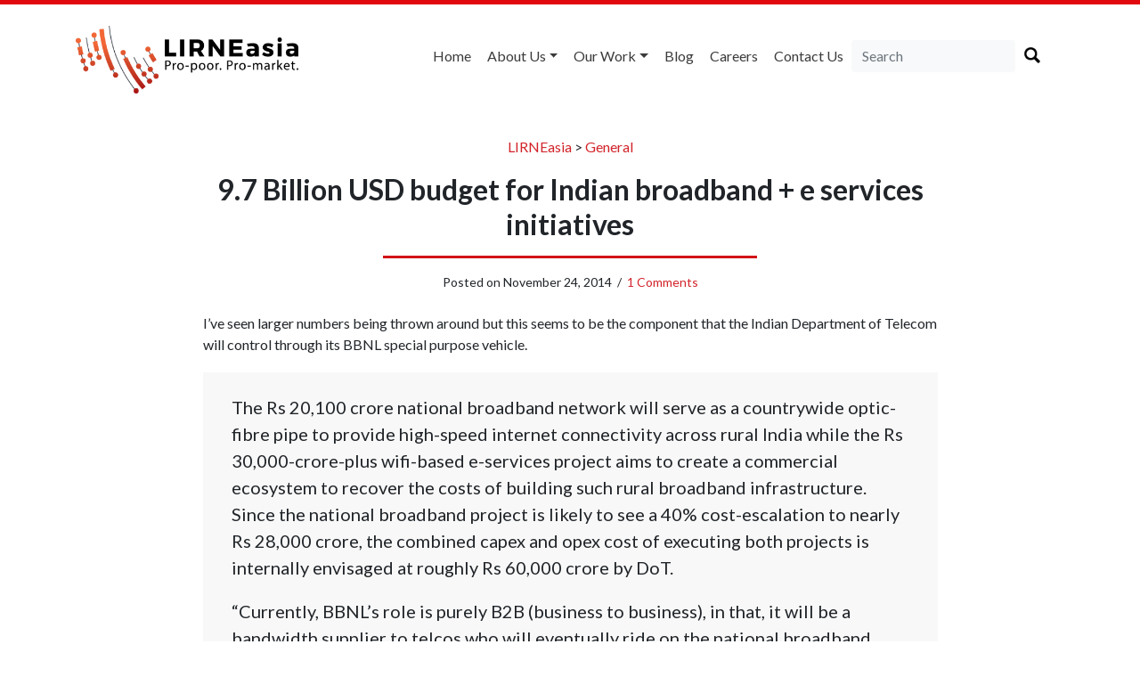

--- FILE ---
content_type: text/html; charset=UTF-8
request_url: https://lirneasia.net/2014/11/9-7-billion-usd-budget-for-indian-broadband-e-services-initiatives/
body_size: 25427
content:
<!doctype html>
<html lang="en">

<head>
    <meta charset="UTF-8">
    <title>
        9.7 Billion USD budget for Indian broadband + e services initiatives &#8212; LIRNEasia    </title>
    <link href="https://fonts.googleapis.com/css?family=Fira+Sans+Condensed:500|Lato:300,400,500,700" rel="stylesheet">
    <meta name="viewport" content="width=device-width, initial-scale=1.0">
        <link rel="stylesheet" href="https://lirneasia.net/wp-content/themes/lirne-theme/style.css">
    <link rel="stylesheet" type="text/css" href="https://cdn.jsdelivr.net/npm/instantsearch.js@2.7.4/dist/instantsearch-theme-algolia.min.css">
    <script defer src="https://use.fontawesome.com/releases/v5.0.6/js/all.js"></script>
    <link rel="apple-touch-icon" sizes="57x57" href="/apple-icon-57x57.png">
    <link rel="apple-touch-icon" sizes="60x60" href="/apple-icon-60x60.png">
    <link rel="apple-touch-icon" sizes="72x72" href="/apple-icon-72x72.png">
    <link rel="apple-touch-icon" sizes="76x76" href="/apple-icon-76x76.png">
    <link rel="apple-touch-icon" sizes="114x114" href="/apple-icon-114x114.png">
    <link rel="apple-touch-icon" sizes="120x120" href="/apple-icon-120x120.png">
    <link rel="apple-touch-icon" sizes="144x144" href="/apple-icon-144x144.png">
    <link rel="apple-touch-icon" sizes="152x152" href="/apple-icon-152x152.png">
    <link rel="apple-touch-icon" sizes="180x180" href="/apple-icon-180x180.png">
    <link rel="icon" type="image/png" sizes="192x192" href="/android-icon-192x192.png">
    <link rel="icon" type="image/png" sizes="32x32" href="/favicon-32x32.png">
    <link rel="icon" type="image/png" sizes="96x96" href="/favicon-96x96.png">
    <link rel="icon" type="image/png" sizes="16x16" href="/favicon-16x16.png">
    <link rel="manifest" href="/manifest.json">
    <meta name="msapplication-TileColor" content="#ffffff">
    <meta name="msapplication-TileImage" content="/ms-icon-144x144.png">
    <meta name="theme-color" content="#ffffff">
    <meta name='robots' content='index, follow, max-image-preview:large, max-snippet:-1, max-video-preview:-1' />

	<!-- This site is optimized with the Yoast SEO plugin v26.7 - https://yoast.com/wordpress/plugins/seo/ -->
	<link rel="canonical" href="https://lirneasia.net/2014/11/9-7-billion-usd-budget-for-indian-broadband-e-services-initiatives/" />
	<meta property="og:locale" content="en_GB" />
	<meta property="og:type" content="article" />
	<meta property="og:title" content="9.7 Billion USD budget for Indian broadband + e services initiatives &#8212; LIRNEasia" />
	<meta property="og:description" content="I&#8217;ve seen larger numbers being thrown around but this seems to be the component that the Indian Department of Telecom will control through its BBNL special purpose vehicle. The Rs 20,100 crore national broadband network will serve as a countrywide optic-fibre pipe to provide high-speed internet connectivity across rural India while the Rs 30,000-crore-plus wifi-based e-services project aims to create a commercial ecosystem to recover the costs of building such rural broadband infrastructure. Since the national broadband project is likely to see a 40% cost-escalation to nearly Rs 28,000 crore, the combined capex and opex cost of executing both projects is internally envisaged at roughly Rs 60,000 crore by DoT. &#8220;Currently, BBNL&#8217;s role is purely B2B (business to business), in that, it will be a bandwidth supplier to telcos who will eventually ride on the national broadband network to deliver services. But if BBNL is also required to deliver broadband services, its business model will have to migrate to the business-to-consumer (B2C) format,&#8221; said another DoT official aware of the matter. The DoT is taking a relook at these two broadband projects as it is under intense pressure from the Prime Minister&#8217;s Office (PMO) to speed up inter-related central ventures [&hellip;]" />
	<meta property="og:url" content="https://lirneasia.net/2014/11/9-7-billion-usd-budget-for-indian-broadband-e-services-initiatives/" />
	<meta property="og:site_name" content="LIRNEasia" />
	<meta property="article:published_time" content="2014-11-24T08:15:48+00:00" />
	<meta name="author" content="Rohan Samarajiva" />
	<meta name="twitter:card" content="summary_large_image" />
	<meta name="twitter:creator" content="@samarajiva" />
	<meta name="twitter:label1" content="Written by" />
	<meta name="twitter:data1" content="Rohan Samarajiva" />
	<meta name="twitter:label2" content="Estimated reading time" />
	<meta name="twitter:data2" content="1 minute" />
	<script type="application/ld+json" class="yoast-schema-graph">{"@context":"https://schema.org","@graph":[{"@type":"Article","@id":"https://lirneasia.net/2014/11/9-7-billion-usd-budget-for-indian-broadband-e-services-initiatives/#article","isPartOf":{"@id":"https://lirneasia.net/2014/11/9-7-billion-usd-budget-for-indian-broadband-e-services-initiatives/"},"author":[{"@id":"https://lirneasia.net/#/schema/person/c006d828ba3244a963d66a35b0309ad0"}],"headline":"9.7 Billion USD budget for Indian broadband + e services initiatives","datePublished":"2014-11-24T08:15:48+00:00","mainEntityOfPage":{"@id":"https://lirneasia.net/2014/11/9-7-billion-usd-budget-for-indian-broadband-e-services-initiatives/"},"wordCount":255,"publisher":{"@id":"https://lirneasia.net/#organization"},"keywords":["India","Broadband","e-services","rural"],"articleSection":["General"],"inLanguage":"en-GB"},{"@type":"WebPage","@id":"https://lirneasia.net/2014/11/9-7-billion-usd-budget-for-indian-broadband-e-services-initiatives/","url":"https://lirneasia.net/2014/11/9-7-billion-usd-budget-for-indian-broadband-e-services-initiatives/","name":"9.7 Billion USD budget for Indian broadband + e services initiatives &#8212; LIRNEasia","isPartOf":{"@id":"https://lirneasia.net/#website"},"datePublished":"2014-11-24T08:15:48+00:00","breadcrumb":{"@id":"https://lirneasia.net/2014/11/9-7-billion-usd-budget-for-indian-broadband-e-services-initiatives/#breadcrumb"},"inLanguage":"en-GB","potentialAction":[{"@type":"ReadAction","target":["https://lirneasia.net/2014/11/9-7-billion-usd-budget-for-indian-broadband-e-services-initiatives/"]}]},{"@type":"BreadcrumbList","@id":"https://lirneasia.net/2014/11/9-7-billion-usd-budget-for-indian-broadband-e-services-initiatives/#breadcrumb","itemListElement":[{"@type":"ListItem","position":1,"name":"Home","item":"https://lirneasia.net/"},{"@type":"ListItem","position":2,"name":"Blog","item":"https://lirneasia.net/blog/"},{"@type":"ListItem","position":3,"name":"9.7 Billion USD budget for Indian broadband + e services initiatives"}]},{"@type":"WebSite","@id":"https://lirneasia.net/#website","url":"https://lirneasia.net/","name":"LIRNEasia","description":"a regional ICT policy and regulation think tank active across the Asia Pacific","publisher":{"@id":"https://lirneasia.net/#organization"},"potentialAction":[{"@type":"SearchAction","target":{"@type":"EntryPoint","urlTemplate":"https://lirneasia.net/?s={search_term_string}"},"query-input":{"@type":"PropertyValueSpecification","valueRequired":true,"valueName":"search_term_string"}}],"inLanguage":"en-GB"},{"@type":"Organization","@id":"https://lirneasia.net/#organization","name":"LIRNEasia","url":"https://lirneasia.net/","logo":{"@type":"ImageObject","inLanguage":"en-GB","@id":"https://lirneasia.net/#/schema/logo/image/","url":"https://lirneasia.net/wp-content/uploads/2020/10/logo-new.png","contentUrl":"https://lirneasia.net/wp-content/uploads/2020/10/logo-new.png","width":500,"height":193,"caption":"LIRNEasia"},"image":{"@id":"https://lirneasia.net/#/schema/logo/image/"}},{"@type":"Person","@id":"https://lirneasia.net/#/schema/person/c006d828ba3244a963d66a35b0309ad0","name":"Rohan Samarajiva","image":{"@type":"ImageObject","inLanguage":"en-GB","@id":"https://lirneasia.net/#/schema/person/image/fc9f0fe66224410980d75914e1407305","url":"https://secure.gravatar.com/avatar/192872db18468adb459c6c3014e3047b3b58a788754bcc05584a32f57d37ef3a?s=96&d=blank&r=g","contentUrl":"https://secure.gravatar.com/avatar/192872db18468adb459c6c3014e3047b3b58a788754bcc05584a32f57d37ef3a?s=96&d=blank&r=g","caption":"Rohan Samarajiva"},"sameAs":["https://lirneasia.net/people/rohan-samarajiva/","https://x.com/samarajiva"],"url":"https://lirneasia.net/author/samarajiva/"}]}</script>
	<!-- / Yoast SEO plugin. -->


<link rel='dns-prefetch' href='//secure.gravatar.com' />
<link rel='dns-prefetch' href='//stats.wp.com' />
<link rel='dns-prefetch' href='//v0.wordpress.com' />
<link rel='dns-prefetch' href='//widgets.wp.com' />
<link rel='dns-prefetch' href='//s0.wp.com' />
<link rel='dns-prefetch' href='//0.gravatar.com' />
<link rel='dns-prefetch' href='//1.gravatar.com' />
<link rel='dns-prefetch' href='//2.gravatar.com' />
<link rel='preconnect' href='//i0.wp.com' />
<link rel="alternate" type="application/rss+xml" title="LIRNEasia &raquo; 9.7 Billion USD budget for Indian broadband + e services initiatives Comments Feed" href="https://lirneasia.net/2014/11/9-7-billion-usd-budget-for-indian-broadband-e-services-initiatives/feed/" />
<link rel="alternate" title="oEmbed (JSON)" type="application/json+oembed" href="https://lirneasia.net/wp-json/oembed/1.0/embed?url=https%3A%2F%2Flirneasia.net%2F2014%2F11%2F9-7-billion-usd-budget-for-indian-broadband-e-services-initiatives%2F" />
<link rel="alternate" title="oEmbed (XML)" type="text/xml+oembed" href="https://lirneasia.net/wp-json/oembed/1.0/embed?url=https%3A%2F%2Flirneasia.net%2F2014%2F11%2F9-7-billion-usd-budget-for-indian-broadband-e-services-initiatives%2F&#038;format=xml" />
		<!-- This site uses the Google Analytics by MonsterInsights plugin v9.11.1 - Using Analytics tracking - https://www.monsterinsights.com/ -->
							<script src="//www.googletagmanager.com/gtag/js?id=G-S3XG4M5ZQS"  data-cfasync="false" data-wpfc-render="false" type="text/javascript" async></script>
			<script data-cfasync="false" data-wpfc-render="false" type="text/javascript">
				var mi_version = '9.11.1';
				var mi_track_user = true;
				var mi_no_track_reason = '';
								var MonsterInsightsDefaultLocations = {"page_location":"https:\/\/lirneasia.net\/2014\/11\/9-7-billion-usd-budget-for-indian-broadband-e-services-initiatives\/"};
								if ( typeof MonsterInsightsPrivacyGuardFilter === 'function' ) {
					var MonsterInsightsLocations = (typeof MonsterInsightsExcludeQuery === 'object') ? MonsterInsightsPrivacyGuardFilter( MonsterInsightsExcludeQuery ) : MonsterInsightsPrivacyGuardFilter( MonsterInsightsDefaultLocations );
				} else {
					var MonsterInsightsLocations = (typeof MonsterInsightsExcludeQuery === 'object') ? MonsterInsightsExcludeQuery : MonsterInsightsDefaultLocations;
				}

								var disableStrs = [
										'ga-disable-G-S3XG4M5ZQS',
									];

				/* Function to detect opted out users */
				function __gtagTrackerIsOptedOut() {
					for (var index = 0; index < disableStrs.length; index++) {
						if (document.cookie.indexOf(disableStrs[index] + '=true') > -1) {
							return true;
						}
					}

					return false;
				}

				/* Disable tracking if the opt-out cookie exists. */
				if (__gtagTrackerIsOptedOut()) {
					for (var index = 0; index < disableStrs.length; index++) {
						window[disableStrs[index]] = true;
					}
				}

				/* Opt-out function */
				function __gtagTrackerOptout() {
					for (var index = 0; index < disableStrs.length; index++) {
						document.cookie = disableStrs[index] + '=true; expires=Thu, 31 Dec 2099 23:59:59 UTC; path=/';
						window[disableStrs[index]] = true;
					}
				}

				if ('undefined' === typeof gaOptout) {
					function gaOptout() {
						__gtagTrackerOptout();
					}
				}
								window.dataLayer = window.dataLayer || [];

				window.MonsterInsightsDualTracker = {
					helpers: {},
					trackers: {},
				};
				if (mi_track_user) {
					function __gtagDataLayer() {
						dataLayer.push(arguments);
					}

					function __gtagTracker(type, name, parameters) {
						if (!parameters) {
							parameters = {};
						}

						if (parameters.send_to) {
							__gtagDataLayer.apply(null, arguments);
							return;
						}

						if (type === 'event') {
														parameters.send_to = monsterinsights_frontend.v4_id;
							var hookName = name;
							if (typeof parameters['event_category'] !== 'undefined') {
								hookName = parameters['event_category'] + ':' + name;
							}

							if (typeof MonsterInsightsDualTracker.trackers[hookName] !== 'undefined') {
								MonsterInsightsDualTracker.trackers[hookName](parameters);
							} else {
								__gtagDataLayer('event', name, parameters);
							}
							
						} else {
							__gtagDataLayer.apply(null, arguments);
						}
					}

					__gtagTracker('js', new Date());
					__gtagTracker('set', {
						'developer_id.dZGIzZG': true,
											});
					if ( MonsterInsightsLocations.page_location ) {
						__gtagTracker('set', MonsterInsightsLocations);
					}
										__gtagTracker('config', 'G-S3XG4M5ZQS', {"forceSSL":"true"} );
										window.gtag = __gtagTracker;										(function () {
						/* https://developers.google.com/analytics/devguides/collection/analyticsjs/ */
						/* ga and __gaTracker compatibility shim. */
						var noopfn = function () {
							return null;
						};
						var newtracker = function () {
							return new Tracker();
						};
						var Tracker = function () {
							return null;
						};
						var p = Tracker.prototype;
						p.get = noopfn;
						p.set = noopfn;
						p.send = function () {
							var args = Array.prototype.slice.call(arguments);
							args.unshift('send');
							__gaTracker.apply(null, args);
						};
						var __gaTracker = function () {
							var len = arguments.length;
							if (len === 0) {
								return;
							}
							var f = arguments[len - 1];
							if (typeof f !== 'object' || f === null || typeof f.hitCallback !== 'function') {
								if ('send' === arguments[0]) {
									var hitConverted, hitObject = false, action;
									if ('event' === arguments[1]) {
										if ('undefined' !== typeof arguments[3]) {
											hitObject = {
												'eventAction': arguments[3],
												'eventCategory': arguments[2],
												'eventLabel': arguments[4],
												'value': arguments[5] ? arguments[5] : 1,
											}
										}
									}
									if ('pageview' === arguments[1]) {
										if ('undefined' !== typeof arguments[2]) {
											hitObject = {
												'eventAction': 'page_view',
												'page_path': arguments[2],
											}
										}
									}
									if (typeof arguments[2] === 'object') {
										hitObject = arguments[2];
									}
									if (typeof arguments[5] === 'object') {
										Object.assign(hitObject, arguments[5]);
									}
									if ('undefined' !== typeof arguments[1].hitType) {
										hitObject = arguments[1];
										if ('pageview' === hitObject.hitType) {
											hitObject.eventAction = 'page_view';
										}
									}
									if (hitObject) {
										action = 'timing' === arguments[1].hitType ? 'timing_complete' : hitObject.eventAction;
										hitConverted = mapArgs(hitObject);
										__gtagTracker('event', action, hitConverted);
									}
								}
								return;
							}

							function mapArgs(args) {
								var arg, hit = {};
								var gaMap = {
									'eventCategory': 'event_category',
									'eventAction': 'event_action',
									'eventLabel': 'event_label',
									'eventValue': 'event_value',
									'nonInteraction': 'non_interaction',
									'timingCategory': 'event_category',
									'timingVar': 'name',
									'timingValue': 'value',
									'timingLabel': 'event_label',
									'page': 'page_path',
									'location': 'page_location',
									'title': 'page_title',
									'referrer' : 'page_referrer',
								};
								for (arg in args) {
																		if (!(!args.hasOwnProperty(arg) || !gaMap.hasOwnProperty(arg))) {
										hit[gaMap[arg]] = args[arg];
									} else {
										hit[arg] = args[arg];
									}
								}
								return hit;
							}

							try {
								f.hitCallback();
							} catch (ex) {
							}
						};
						__gaTracker.create = newtracker;
						__gaTracker.getByName = newtracker;
						__gaTracker.getAll = function () {
							return [];
						};
						__gaTracker.remove = noopfn;
						__gaTracker.loaded = true;
						window['__gaTracker'] = __gaTracker;
					})();
									} else {
										console.log("");
					(function () {
						function __gtagTracker() {
							return null;
						}

						window['__gtagTracker'] = __gtagTracker;
						window['gtag'] = __gtagTracker;
					})();
									}
			</script>
							<!-- / Google Analytics by MonsterInsights -->
		<style id='wp-img-auto-sizes-contain-inline-css' type='text/css'>
img:is([sizes=auto i],[sizes^="auto," i]){contain-intrinsic-size:3000px 1500px}
/*# sourceURL=wp-img-auto-sizes-contain-inline-css */
</style>
<style id='wp-emoji-styles-inline-css' type='text/css'>

	img.wp-smiley, img.emoji {
		display: inline !important;
		border: none !important;
		box-shadow: none !important;
		height: 1em !important;
		width: 1em !important;
		margin: 0 0.07em !important;
		vertical-align: -0.1em !important;
		background: none !important;
		padding: 0 !important;
	}
/*# sourceURL=wp-emoji-styles-inline-css */
</style>
<style id='wp-block-library-inline-css' type='text/css'>
:root{--wp-block-synced-color:#7a00df;--wp-block-synced-color--rgb:122,0,223;--wp-bound-block-color:var(--wp-block-synced-color);--wp-editor-canvas-background:#ddd;--wp-admin-theme-color:#007cba;--wp-admin-theme-color--rgb:0,124,186;--wp-admin-theme-color-darker-10:#006ba1;--wp-admin-theme-color-darker-10--rgb:0,107,160.5;--wp-admin-theme-color-darker-20:#005a87;--wp-admin-theme-color-darker-20--rgb:0,90,135;--wp-admin-border-width-focus:2px}@media (min-resolution:192dpi){:root{--wp-admin-border-width-focus:1.5px}}.wp-element-button{cursor:pointer}:root .has-very-light-gray-background-color{background-color:#eee}:root .has-very-dark-gray-background-color{background-color:#313131}:root .has-very-light-gray-color{color:#eee}:root .has-very-dark-gray-color{color:#313131}:root .has-vivid-green-cyan-to-vivid-cyan-blue-gradient-background{background:linear-gradient(135deg,#00d084,#0693e3)}:root .has-purple-crush-gradient-background{background:linear-gradient(135deg,#34e2e4,#4721fb 50%,#ab1dfe)}:root .has-hazy-dawn-gradient-background{background:linear-gradient(135deg,#faaca8,#dad0ec)}:root .has-subdued-olive-gradient-background{background:linear-gradient(135deg,#fafae1,#67a671)}:root .has-atomic-cream-gradient-background{background:linear-gradient(135deg,#fdd79a,#004a59)}:root .has-nightshade-gradient-background{background:linear-gradient(135deg,#330968,#31cdcf)}:root .has-midnight-gradient-background{background:linear-gradient(135deg,#020381,#2874fc)}:root{--wp--preset--font-size--normal:16px;--wp--preset--font-size--huge:42px}.has-regular-font-size{font-size:1em}.has-larger-font-size{font-size:2.625em}.has-normal-font-size{font-size:var(--wp--preset--font-size--normal)}.has-huge-font-size{font-size:var(--wp--preset--font-size--huge)}.has-text-align-center{text-align:center}.has-text-align-left{text-align:left}.has-text-align-right{text-align:right}.has-fit-text{white-space:nowrap!important}#end-resizable-editor-section{display:none}.aligncenter{clear:both}.items-justified-left{justify-content:flex-start}.items-justified-center{justify-content:center}.items-justified-right{justify-content:flex-end}.items-justified-space-between{justify-content:space-between}.screen-reader-text{border:0;clip-path:inset(50%);height:1px;margin:-1px;overflow:hidden;padding:0;position:absolute;width:1px;word-wrap:normal!important}.screen-reader-text:focus{background-color:#ddd;clip-path:none;color:#444;display:block;font-size:1em;height:auto;left:5px;line-height:normal;padding:15px 23px 14px;text-decoration:none;top:5px;width:auto;z-index:100000}html :where(.has-border-color){border-style:solid}html :where([style*=border-top-color]){border-top-style:solid}html :where([style*=border-right-color]){border-right-style:solid}html :where([style*=border-bottom-color]){border-bottom-style:solid}html :where([style*=border-left-color]){border-left-style:solid}html :where([style*=border-width]){border-style:solid}html :where([style*=border-top-width]){border-top-style:solid}html :where([style*=border-right-width]){border-right-style:solid}html :where([style*=border-bottom-width]){border-bottom-style:solid}html :where([style*=border-left-width]){border-left-style:solid}html :where(img[class*=wp-image-]){height:auto;max-width:100%}:where(figure){margin:0 0 1em}html :where(.is-position-sticky){--wp-admin--admin-bar--position-offset:var(--wp-admin--admin-bar--height,0px)}@media screen and (max-width:600px){html :where(.is-position-sticky){--wp-admin--admin-bar--position-offset:0px}}

/*# sourceURL=wp-block-library-inline-css */
</style><style id='global-styles-inline-css' type='text/css'>
:root{--wp--preset--aspect-ratio--square: 1;--wp--preset--aspect-ratio--4-3: 4/3;--wp--preset--aspect-ratio--3-4: 3/4;--wp--preset--aspect-ratio--3-2: 3/2;--wp--preset--aspect-ratio--2-3: 2/3;--wp--preset--aspect-ratio--16-9: 16/9;--wp--preset--aspect-ratio--9-16: 9/16;--wp--preset--color--black: #000000;--wp--preset--color--cyan-bluish-gray: #abb8c3;--wp--preset--color--white: #ffffff;--wp--preset--color--pale-pink: #f78da7;--wp--preset--color--vivid-red: #cf2e2e;--wp--preset--color--luminous-vivid-orange: #ff6900;--wp--preset--color--luminous-vivid-amber: #fcb900;--wp--preset--color--light-green-cyan: #7bdcb5;--wp--preset--color--vivid-green-cyan: #00d084;--wp--preset--color--pale-cyan-blue: #8ed1fc;--wp--preset--color--vivid-cyan-blue: #0693e3;--wp--preset--color--vivid-purple: #9b51e0;--wp--preset--gradient--vivid-cyan-blue-to-vivid-purple: linear-gradient(135deg,rgb(6,147,227) 0%,rgb(155,81,224) 100%);--wp--preset--gradient--light-green-cyan-to-vivid-green-cyan: linear-gradient(135deg,rgb(122,220,180) 0%,rgb(0,208,130) 100%);--wp--preset--gradient--luminous-vivid-amber-to-luminous-vivid-orange: linear-gradient(135deg,rgb(252,185,0) 0%,rgb(255,105,0) 100%);--wp--preset--gradient--luminous-vivid-orange-to-vivid-red: linear-gradient(135deg,rgb(255,105,0) 0%,rgb(207,46,46) 100%);--wp--preset--gradient--very-light-gray-to-cyan-bluish-gray: linear-gradient(135deg,rgb(238,238,238) 0%,rgb(169,184,195) 100%);--wp--preset--gradient--cool-to-warm-spectrum: linear-gradient(135deg,rgb(74,234,220) 0%,rgb(151,120,209) 20%,rgb(207,42,186) 40%,rgb(238,44,130) 60%,rgb(251,105,98) 80%,rgb(254,248,76) 100%);--wp--preset--gradient--blush-light-purple: linear-gradient(135deg,rgb(255,206,236) 0%,rgb(152,150,240) 100%);--wp--preset--gradient--blush-bordeaux: linear-gradient(135deg,rgb(254,205,165) 0%,rgb(254,45,45) 50%,rgb(107,0,62) 100%);--wp--preset--gradient--luminous-dusk: linear-gradient(135deg,rgb(255,203,112) 0%,rgb(199,81,192) 50%,rgb(65,88,208) 100%);--wp--preset--gradient--pale-ocean: linear-gradient(135deg,rgb(255,245,203) 0%,rgb(182,227,212) 50%,rgb(51,167,181) 100%);--wp--preset--gradient--electric-grass: linear-gradient(135deg,rgb(202,248,128) 0%,rgb(113,206,126) 100%);--wp--preset--gradient--midnight: linear-gradient(135deg,rgb(2,3,129) 0%,rgb(40,116,252) 100%);--wp--preset--font-size--small: 13px;--wp--preset--font-size--medium: 20px;--wp--preset--font-size--large: 36px;--wp--preset--font-size--x-large: 42px;--wp--preset--spacing--20: 0.44rem;--wp--preset--spacing--30: 0.67rem;--wp--preset--spacing--40: 1rem;--wp--preset--spacing--50: 1.5rem;--wp--preset--spacing--60: 2.25rem;--wp--preset--spacing--70: 3.38rem;--wp--preset--spacing--80: 5.06rem;--wp--preset--shadow--natural: 6px 6px 9px rgba(0, 0, 0, 0.2);--wp--preset--shadow--deep: 12px 12px 50px rgba(0, 0, 0, 0.4);--wp--preset--shadow--sharp: 6px 6px 0px rgba(0, 0, 0, 0.2);--wp--preset--shadow--outlined: 6px 6px 0px -3px rgb(255, 255, 255), 6px 6px rgb(0, 0, 0);--wp--preset--shadow--crisp: 6px 6px 0px rgb(0, 0, 0);}:where(.is-layout-flex){gap: 0.5em;}:where(.is-layout-grid){gap: 0.5em;}body .is-layout-flex{display: flex;}.is-layout-flex{flex-wrap: wrap;align-items: center;}.is-layout-flex > :is(*, div){margin: 0;}body .is-layout-grid{display: grid;}.is-layout-grid > :is(*, div){margin: 0;}:where(.wp-block-columns.is-layout-flex){gap: 2em;}:where(.wp-block-columns.is-layout-grid){gap: 2em;}:where(.wp-block-post-template.is-layout-flex){gap: 1.25em;}:where(.wp-block-post-template.is-layout-grid){gap: 1.25em;}.has-black-color{color: var(--wp--preset--color--black) !important;}.has-cyan-bluish-gray-color{color: var(--wp--preset--color--cyan-bluish-gray) !important;}.has-white-color{color: var(--wp--preset--color--white) !important;}.has-pale-pink-color{color: var(--wp--preset--color--pale-pink) !important;}.has-vivid-red-color{color: var(--wp--preset--color--vivid-red) !important;}.has-luminous-vivid-orange-color{color: var(--wp--preset--color--luminous-vivid-orange) !important;}.has-luminous-vivid-amber-color{color: var(--wp--preset--color--luminous-vivid-amber) !important;}.has-light-green-cyan-color{color: var(--wp--preset--color--light-green-cyan) !important;}.has-vivid-green-cyan-color{color: var(--wp--preset--color--vivid-green-cyan) !important;}.has-pale-cyan-blue-color{color: var(--wp--preset--color--pale-cyan-blue) !important;}.has-vivid-cyan-blue-color{color: var(--wp--preset--color--vivid-cyan-blue) !important;}.has-vivid-purple-color{color: var(--wp--preset--color--vivid-purple) !important;}.has-black-background-color{background-color: var(--wp--preset--color--black) !important;}.has-cyan-bluish-gray-background-color{background-color: var(--wp--preset--color--cyan-bluish-gray) !important;}.has-white-background-color{background-color: var(--wp--preset--color--white) !important;}.has-pale-pink-background-color{background-color: var(--wp--preset--color--pale-pink) !important;}.has-vivid-red-background-color{background-color: var(--wp--preset--color--vivid-red) !important;}.has-luminous-vivid-orange-background-color{background-color: var(--wp--preset--color--luminous-vivid-orange) !important;}.has-luminous-vivid-amber-background-color{background-color: var(--wp--preset--color--luminous-vivid-amber) !important;}.has-light-green-cyan-background-color{background-color: var(--wp--preset--color--light-green-cyan) !important;}.has-vivid-green-cyan-background-color{background-color: var(--wp--preset--color--vivid-green-cyan) !important;}.has-pale-cyan-blue-background-color{background-color: var(--wp--preset--color--pale-cyan-blue) !important;}.has-vivid-cyan-blue-background-color{background-color: var(--wp--preset--color--vivid-cyan-blue) !important;}.has-vivid-purple-background-color{background-color: var(--wp--preset--color--vivid-purple) !important;}.has-black-border-color{border-color: var(--wp--preset--color--black) !important;}.has-cyan-bluish-gray-border-color{border-color: var(--wp--preset--color--cyan-bluish-gray) !important;}.has-white-border-color{border-color: var(--wp--preset--color--white) !important;}.has-pale-pink-border-color{border-color: var(--wp--preset--color--pale-pink) !important;}.has-vivid-red-border-color{border-color: var(--wp--preset--color--vivid-red) !important;}.has-luminous-vivid-orange-border-color{border-color: var(--wp--preset--color--luminous-vivid-orange) !important;}.has-luminous-vivid-amber-border-color{border-color: var(--wp--preset--color--luminous-vivid-amber) !important;}.has-light-green-cyan-border-color{border-color: var(--wp--preset--color--light-green-cyan) !important;}.has-vivid-green-cyan-border-color{border-color: var(--wp--preset--color--vivid-green-cyan) !important;}.has-pale-cyan-blue-border-color{border-color: var(--wp--preset--color--pale-cyan-blue) !important;}.has-vivid-cyan-blue-border-color{border-color: var(--wp--preset--color--vivid-cyan-blue) !important;}.has-vivid-purple-border-color{border-color: var(--wp--preset--color--vivid-purple) !important;}.has-vivid-cyan-blue-to-vivid-purple-gradient-background{background: var(--wp--preset--gradient--vivid-cyan-blue-to-vivid-purple) !important;}.has-light-green-cyan-to-vivid-green-cyan-gradient-background{background: var(--wp--preset--gradient--light-green-cyan-to-vivid-green-cyan) !important;}.has-luminous-vivid-amber-to-luminous-vivid-orange-gradient-background{background: var(--wp--preset--gradient--luminous-vivid-amber-to-luminous-vivid-orange) !important;}.has-luminous-vivid-orange-to-vivid-red-gradient-background{background: var(--wp--preset--gradient--luminous-vivid-orange-to-vivid-red) !important;}.has-very-light-gray-to-cyan-bluish-gray-gradient-background{background: var(--wp--preset--gradient--very-light-gray-to-cyan-bluish-gray) !important;}.has-cool-to-warm-spectrum-gradient-background{background: var(--wp--preset--gradient--cool-to-warm-spectrum) !important;}.has-blush-light-purple-gradient-background{background: var(--wp--preset--gradient--blush-light-purple) !important;}.has-blush-bordeaux-gradient-background{background: var(--wp--preset--gradient--blush-bordeaux) !important;}.has-luminous-dusk-gradient-background{background: var(--wp--preset--gradient--luminous-dusk) !important;}.has-pale-ocean-gradient-background{background: var(--wp--preset--gradient--pale-ocean) !important;}.has-electric-grass-gradient-background{background: var(--wp--preset--gradient--electric-grass) !important;}.has-midnight-gradient-background{background: var(--wp--preset--gradient--midnight) !important;}.has-small-font-size{font-size: var(--wp--preset--font-size--small) !important;}.has-medium-font-size{font-size: var(--wp--preset--font-size--medium) !important;}.has-large-font-size{font-size: var(--wp--preset--font-size--large) !important;}.has-x-large-font-size{font-size: var(--wp--preset--font-size--x-large) !important;}
/*# sourceURL=global-styles-inline-css */
</style>

<style id='classic-theme-styles-inline-css' type='text/css'>
/*! This file is auto-generated */
.wp-block-button__link{color:#fff;background-color:#32373c;border-radius:9999px;box-shadow:none;text-decoration:none;padding:calc(.667em + 2px) calc(1.333em + 2px);font-size:1.125em}.wp-block-file__button{background:#32373c;color:#fff;text-decoration:none}
/*# sourceURL=/wp-includes/css/classic-themes.min.css */
</style>
<link rel='stylesheet' id='jetpack_likes-css' href='https://lirneasia.net/wp-content/plugins/jetpack/modules/likes/style.css?ver=15.2' type='text/css' media='all' />
<link rel='stylesheet' id='wp-pagenavi-css' href='https://lirneasia.net/wp-content/plugins/wp-pagenavi/pagenavi-css.css?ver=2.70' type='text/css' media='all' />
<link rel='stylesheet' id='sharedaddy-css' href='https://lirneasia.net/wp-content/plugins/jetpack/modules/sharedaddy/sharing.css?ver=15.2' type='text/css' media='all' />
<link rel='stylesheet' id='social-logos-css' href='https://lirneasia.net/wp-content/plugins/jetpack/_inc/social-logos/social-logos.min.css?ver=15.2' type='text/css' media='all' />
<script type="text/javascript" src="https://lirneasia.net/wp-content/plugins/google-analytics-for-wordpress/assets/js/frontend-gtag.min.js?ver=9.11.1" id="monsterinsights-frontend-script-js" async="async" data-wp-strategy="async"></script>
<script data-cfasync="false" data-wpfc-render="false" type="text/javascript" id='monsterinsights-frontend-script-js-extra'>/* <![CDATA[ */
var monsterinsights_frontend = {"js_events_tracking":"true","download_extensions":"doc,pdf,ppt,zip,xls,docx,pptx,xlsx","inbound_paths":"[]","home_url":"https:\/\/lirneasia.net","hash_tracking":"false","v4_id":"G-S3XG4M5ZQS"};/* ]]> */
</script>
<link rel="https://api.w.org/" href="https://lirneasia.net/wp-json/" /><link rel="alternate" title="JSON" type="application/json" href="https://lirneasia.net/wp-json/wp/v2/posts/46238" /><link rel="EditURI" type="application/rsd+xml" title="RSD" href="https://lirneasia.net/xmlrpc.php?rsd" />

<link rel='shortlink' href='https://wp.me/p9mjf9-c1M' />
	<style>img#wpstats{display:none}</style>
		<script type="text/javascript">var algolia = {"debug":false,"application_id":"ZA3ZKFQLFM","search_api_key":"3a630644825aa141fc53f02be81f000f","powered_by_enabled":true,"query":"","autocomplete":{"sources":[],"input_selector":"input[name='s']:not('.no-autocomplete')"},"indices":{"searchable_posts":{"name":"wp_searchable_posts","id":"searchable_posts","enabled":true,"replicas":[]}}};</script>    <style>
        .bx-wrapper {
            border: 0 none;
        }
    </style>
<link rel='stylesheet' id='jetpack-swiper-library-css' href='https://lirneasia.net/wp-content/plugins/jetpack/_inc/blocks/swiper.css?ver=15.2' type='text/css' media='all' />
<link rel='stylesheet' id='jetpack-carousel-css' href='https://lirneasia.net/wp-content/plugins/jetpack/modules/carousel/jetpack-carousel.css?ver=15.2' type='text/css' media='all' />
</head>

<body class="wp-singular post-template-default single single-post postid-46238 single-format-standard wp-theme-lirne-theme">

    <div class="container">
        <div class="d-none d-lg-block">
            <div class="row mt-4 mb-4 no-gutters">
                <div class="col-sm-12 col-md-4">
                    <a href="https://lirneasia.net">
                        	<img src="https://lirneasia.net/wp-content/themes/lirne-theme/logo-new.png" alt="LIRNEasia Logo" width="250" class="d-none d-lg-block">
                                            </a>
                </div>
                <div class="col-sm-12 col-md-8">
                    <nav class="navbar navbar-expand-lg navbar-light float-right btco-hover-menu">
                        <button class="navbar-toggler" type="button" data-toggle="collapse" data-target="#navbarSupportedContent" aria-controls="navbarSupportedContent" aria-expanded="false" aria-label="Toggle navigation">
                            <span class="navbar-toggler-icon"></span>
                        </button>

                        <div id="navbarSupportedContent" class="collapse navbar-collapse"><ul id="menu-menu" class="navbar-nav mr-auto"><li itemscope="itemscope" itemtype="https://www.schema.org/SiteNavigationElement" id="menu-item-56384" class="menu-item menu-item-type-custom menu-item-object-custom menu-item-home menu-item-56384 nav-item"><a title="Home" href="http://lirneasia.net/" class="nav-link">Home</a></li>
<li itemscope="itemscope" itemtype="https://www.schema.org/SiteNavigationElement" id="menu-item-56386" class="menu-item menu-item-type-custom menu-item-object-custom menu-item-has-children menu-item-56386 nav-item dropdown"><a title="About us" href="#" data-toggle="dropdown" aria-haspopup="true" aria-expanded="false" class="dropdown-toggle nav-link" id="menu-item-dropdown-56386">About us</a>
<ul role="menu" class=" dropdown-menu" aria-labelledby="menu-item-dropdown-56386">
	<li itemscope="itemscope" itemtype="https://www.schema.org/SiteNavigationElement" id="menu-item-56390" class="menu-item menu-item-type-post_type menu-item-object-page menu-item-56390 nav-item"><a title="What we do" href="https://lirneasia.net/what-we-do/" class="dropdown-item">What we do</a></li>
	<li itemscope="itemscope" itemtype="https://www.schema.org/SiteNavigationElement" id="menu-item-56652" class="menu-item menu-item-type-custom menu-item-object-custom menu-item-56652 nav-item"><a title="Our People" href="http://lirneasia.net/people" class="dropdown-item">Our People</a></li>
	<li itemscope="itemscope" itemtype="https://www.schema.org/SiteNavigationElement" id="menu-item-56684" class="menu-item menu-item-type-custom menu-item-object-custom menu-item-56684 nav-item"><a title="Board of Directors" href="http://lirneasia.net/board" class="dropdown-item">Board of Directors</a></li>
	<li itemscope="itemscope" itemtype="https://www.schema.org/SiteNavigationElement" id="menu-item-57777" class="menu-item menu-item-type-custom menu-item-object-custom menu-item-57777 nav-item"><a title="Scientific Advisory Council" href="http://lirneasia.net/sac/" class="dropdown-item">Scientific Advisory Council</a></li>
	<li itemscope="itemscope" itemtype="https://www.schema.org/SiteNavigationElement" id="menu-item-61776" class="menu-item menu-item-type-custom menu-item-object-custom menu-item-61776 nav-item"><a title="Annual Reviews" href="https://lirneasia.net/2019-2020-annual-report/" class="dropdown-item">Annual Reviews</a></li>
	<li itemscope="itemscope" itemtype="https://www.schema.org/SiteNavigationElement" id="menu-item-56523" class="menu-item menu-item-type-taxonomy menu-item-object-category menu-item-56523 nav-item"><a title="In the Media" href="https://lirneasia.net/category/media/" class="dropdown-item">In the Media</a></li>
</ul>
</li>
<li itemscope="itemscope" itemtype="https://www.schema.org/SiteNavigationElement" id="menu-item-56470" class="menu-item menu-item-type-custom menu-item-object-custom menu-item-has-children menu-item-56470 nav-item dropdown"><a title="Our Work" href="#" data-toggle="dropdown" aria-haspopup="true" aria-expanded="false" class="dropdown-toggle nav-link" id="menu-item-dropdown-56470">Our Work</a>
<ul role="menu" class=" dropdown-menu" aria-labelledby="menu-item-dropdown-56470">
	<li itemscope="itemscope" itemtype="https://www.schema.org/SiteNavigationElement" id="menu-item-56471" class="menu-item menu-item-type-taxonomy menu-item-object-category menu-item-56471 nav-item"><a title="Themes" href="https://lirneasia.net/category/themes/" class="dropdown-item">Themes</a></li>
	<li itemscope="itemscope" itemtype="https://www.schema.org/SiteNavigationElement" id="menu-item-56472" class="menu-item menu-item-type-taxonomy menu-item-object-category menu-item-56472 nav-item"><a title="Events" href="https://lirneasia.net/category/events/" class="dropdown-item">Events</a></li>
	<li itemscope="itemscope" itemtype="https://www.schema.org/SiteNavigationElement" id="menu-item-56473" class="menu-item menu-item-type-taxonomy menu-item-object-category menu-item-56473 nav-item"><a title="Outputs" href="https://lirneasia.net/category/outputs/" class="dropdown-item">Outputs</a></li>
	<li itemscope="itemscope" itemtype="https://www.schema.org/SiteNavigationElement" id="menu-item-61783" class="menu-item menu-item-type-custom menu-item-object-custom menu-item-61783 nav-item"><a title="Visualizations" href="https://lirneasia.github.io/d3-visualizations/" class="dropdown-item">Visualizations</a></li>
</ul>
</li>
<li itemscope="itemscope" itemtype="https://www.schema.org/SiteNavigationElement" id="menu-item-56957" class="menu-item menu-item-type-post_type menu-item-object-page current_page_parent menu-item-56957 nav-item"><a title="Blog" href="https://lirneasia.net/blog/" class="nav-link">Blog</a></li>
<li itemscope="itemscope" itemtype="https://www.schema.org/SiteNavigationElement" id="menu-item-56396" class="menu-item menu-item-type-post_type menu-item-object-page menu-item-56396 nav-item"><a title="Careers" href="https://lirneasia.net/careers/" class="nav-link">Careers</a></li>
<li itemscope="itemscope" itemtype="https://www.schema.org/SiteNavigationElement" id="menu-item-56518" class="menu-item menu-item-type-post_type menu-item-object-page menu-item-56518 nav-item"><a title="Contact us" href="https://lirneasia.net/contact-lirneasia/" class="nav-link">Contact us</a></li>
</ul></div>
                        <form role="search" method="get" class="search-form mt-2" action="https://lirneasia.net/">
                            <div class="form-row">
                                <div class="col-md-10">
                                    <label>
                                        <input type="search" class="search-field form-control rounded bg-light border-0" placeholder="Search" value="" name="s" title="Search for:" />
                                    </label>
                                </div>
                                <div class="col-md-2">
                                    <div class="mt-2">
                                        <input label="Search" type="image" src="https://lirneasia.net/wp-content/themes/lirne-theme/search.png" class="search-submit " width="18" height="18">
                                    </div>
                                </div>
                            </div>
                        </form>
                    </nav>
                </div>
            </div>
        </div>

        <div class="d-block d-lg-none">
            <div class="row mt-2 mb-2">
                <div class="col">

                    <nav class="navbar navbar-expand-xs navbar-light bg-light">
                        <a class="navbar-brand" href="#">
                            <strong>
                                LIRNEasia                            </strong>
                        </a>
                        <button class="navbar-toggler" type="button" data-toggle="collapse" data-target="#mobileNavbar" aria-controls="mobileNavbar" aria-expanded="false" aria-label="Toggle navigation">
                            <span class="navbar-toggler-icon"></span>
                        </button>

                        <div id="mobileNavbar" class="collapse navbar-collapse">
                            <div class="menu-menu-container"><ul id="menu-menu-1" class="navbar-nav mr-auto"><li itemscope="itemscope" itemtype="https://www.schema.org/SiteNavigationElement" class="menu-item menu-item-type-custom menu-item-object-custom menu-item-home menu-item-56384 nav-item"><a title="Home" href="http://lirneasia.net/" class="nav-link">Home</a></li>
<li itemscope="itemscope" itemtype="https://www.schema.org/SiteNavigationElement" class="menu-item menu-item-type-custom menu-item-object-custom menu-item-has-children menu-item-56386 nav-item dropdown"><a title="About us" href="#" data-toggle="dropdown" aria-haspopup="true" aria-expanded="false" class="dropdown-toggle nav-link" id="menu-item-dropdown-56386">About us</a>
<ul role="menu" class=" dropdown-menu" aria-labelledby="menu-item-dropdown-56386">
	<li itemscope="itemscope" itemtype="https://www.schema.org/SiteNavigationElement" class="menu-item menu-item-type-post_type menu-item-object-page menu-item-56390 nav-item"><a title="What we do" href="https://lirneasia.net/what-we-do/" class="dropdown-item">What we do</a></li>
	<li itemscope="itemscope" itemtype="https://www.schema.org/SiteNavigationElement" class="menu-item menu-item-type-custom menu-item-object-custom menu-item-56652 nav-item"><a title="Our People" href="http://lirneasia.net/people" class="dropdown-item">Our People</a></li>
	<li itemscope="itemscope" itemtype="https://www.schema.org/SiteNavigationElement" class="menu-item menu-item-type-custom menu-item-object-custom menu-item-56684 nav-item"><a title="Board of Directors" href="http://lirneasia.net/board" class="dropdown-item">Board of Directors</a></li>
	<li itemscope="itemscope" itemtype="https://www.schema.org/SiteNavigationElement" class="menu-item menu-item-type-custom menu-item-object-custom menu-item-57777 nav-item"><a title="Scientific Advisory Council" href="http://lirneasia.net/sac/" class="dropdown-item">Scientific Advisory Council</a></li>
	<li itemscope="itemscope" itemtype="https://www.schema.org/SiteNavigationElement" class="menu-item menu-item-type-custom menu-item-object-custom menu-item-61776 nav-item"><a title="Annual Reviews" href="https://lirneasia.net/2019-2020-annual-report/" class="dropdown-item">Annual Reviews</a></li>
	<li itemscope="itemscope" itemtype="https://www.schema.org/SiteNavigationElement" class="menu-item menu-item-type-taxonomy menu-item-object-category menu-item-56523 nav-item"><a title="In the Media" href="https://lirneasia.net/category/media/" class="dropdown-item">In the Media</a></li>
</ul>
</li>
<li itemscope="itemscope" itemtype="https://www.schema.org/SiteNavigationElement" class="menu-item menu-item-type-custom menu-item-object-custom menu-item-has-children menu-item-56470 nav-item dropdown"><a title="Our Work" href="#" data-toggle="dropdown" aria-haspopup="true" aria-expanded="false" class="dropdown-toggle nav-link" id="menu-item-dropdown-56470">Our Work</a>
<ul role="menu" class=" dropdown-menu" aria-labelledby="menu-item-dropdown-56470">
	<li itemscope="itemscope" itemtype="https://www.schema.org/SiteNavigationElement" class="menu-item menu-item-type-taxonomy menu-item-object-category menu-item-56471 nav-item"><a title="Themes" href="https://lirneasia.net/category/themes/" class="dropdown-item">Themes</a></li>
	<li itemscope="itemscope" itemtype="https://www.schema.org/SiteNavigationElement" class="menu-item menu-item-type-taxonomy menu-item-object-category menu-item-56472 nav-item"><a title="Events" href="https://lirneasia.net/category/events/" class="dropdown-item">Events</a></li>
	<li itemscope="itemscope" itemtype="https://www.schema.org/SiteNavigationElement" class="menu-item menu-item-type-taxonomy menu-item-object-category menu-item-56473 nav-item"><a title="Outputs" href="https://lirneasia.net/category/outputs/" class="dropdown-item">Outputs</a></li>
	<li itemscope="itemscope" itemtype="https://www.schema.org/SiteNavigationElement" class="menu-item menu-item-type-custom menu-item-object-custom menu-item-61783 nav-item"><a title="Visualizations" href="https://lirneasia.github.io/d3-visualizations/" class="dropdown-item">Visualizations</a></li>
</ul>
</li>
<li itemscope="itemscope" itemtype="https://www.schema.org/SiteNavigationElement" class="menu-item menu-item-type-post_type menu-item-object-page current_page_parent menu-item-56957 nav-item"><a title="Blog" href="https://lirneasia.net/blog/" class="nav-link">Blog</a></li>
<li itemscope="itemscope" itemtype="https://www.schema.org/SiteNavigationElement" class="menu-item menu-item-type-post_type menu-item-object-page menu-item-56396 nav-item"><a title="Careers" href="https://lirneasia.net/careers/" class="nav-link">Careers</a></li>
<li itemscope="itemscope" itemtype="https://www.schema.org/SiteNavigationElement" class="menu-item menu-item-type-post_type menu-item-object-page menu-item-56518 nav-item"><a title="Contact us" href="https://lirneasia.net/contact-lirneasia/" class="nav-link">Contact us</a></li>
</ul></div>
                            <form role="search" method="get" class="search-form mt-2" action="https://lirneasia.net/">
                                <div class="form-row">
                                    <div class="col-xs-11">
                                        <label>
                                            <input type="search" class="search-field form-control rounded bg-white border-0 p-2" placeholder="Search" value="" name="s" title="Search for:" />
                                        </label>
                                    </div>
                                    <div class="col-xs-1">
                                        <input type="submit" class="btn btn-danger" value="Search">

                                    </div>
                                </div>
                            </form>
                        </div>
                    </nav>
                </div>
            </div>
        </div>
<div class="row">
    <div class="col-md-9 pt-4 ml-auto mr-auto post">
        <div class="breadcrumbs text-center mb-3">
    <span property="itemListElement" typeof="ListItem"><a property="item" typeof="WebPage" title="Go to LIRNEasia." href="https://lirneasia.net" class="home"><span property="name">LIRNEasia</span></a><meta property="position" content="1"></span> &gt; <span property="itemListElement" typeof="ListItem"><a property="item" typeof="WebPage" title="Go to the General category archives." href="https://lirneasia.net/category/general/" class="taxonomy category"><span property="name">General</span></a><meta property="position" content="2"></span></div>

                    <div class="author mb-4">
                <h3>
                    9.7 Billion USD budget for Indian broadband + e services initiatives                </h3>
                <hr>
                <div class="text-center">
                    <p class="meta">
     Posted on 
    <span>November 24, 2014</span> &nbsp;/&nbsp;

    <a href="https://lirneasia.net/2014/11/9-7-billion-usd-budget-for-indian-broadband-e-services-initiatives/#comments">1 Comments</a>
</p>
                </div>
            </div>

            <div class="post_content pb-3">
                <!--            -->                <!--            <div class="text-center">-->
                <!--                -->                <!--            </div>-->
                <!--            -->
                <p>I&#8217;ve seen larger numbers being thrown around but this seems to be the component that the Indian Department of Telecom will control through its BBNL special purpose vehicle.</p>
<blockquote><p>The Rs 20,100 crore national broadband network will serve as a countrywide optic-fibre pipe to provide high-speed internet connectivity across rural India while the Rs 30,000-crore-plus wifi-based e-services project aims to create a commercial ecosystem to recover the costs of building such rural broadband infrastructure. Since the national broadband project is likely to see a 40% cost-escalation to nearly Rs 28,000 crore, the combined capex and opex cost of executing both projects is internally envisaged at roughly Rs 60,000 crore by DoT.</p>
<p>&#8220;Currently, BBNL&#8217;s role is purely B2B (business to business), in that, it will be a bandwidth supplier to telcos who will eventually ride on the national broadband network to deliver services. But if BBNL is also required to deliver broadband services, its business model will have to migrate to the business-to-consumer (B2C) format,&#8221; said another DoT official aware of the matter.</p>
<p>The DoT is taking a relook at these two broadband projects as it is under intense pressure from the Prime Minister&#8217;s Office (PMO) to speed up inter-related central ventures billed to provide broadband infrastructure and the accompanying ecosystem for delivering citizen services under the Digital India initiative. More so, since the national broadband venture is running way behind schedule and the government is looking to involve the private sector to speed it up.</p></blockquote>
<p><a href="http://articles.economictimes.indiatimes.com/2014-11-21/news/56339737_1_national-broadband-venture-broadband-services-bbnl">Report</a>.</p>

                
                            </div>

        
                    <div class="sharedaddy sd-sharing-enabled"><div class="robots-nocontent sd-block sd-social sd-social-icon sd-sharing"><h3 class="sd-title">Share this:</h3><div class="sd-content"><ul><li class="share-twitter"><a rel="nofollow noopener noreferrer"
				data-shared="sharing-twitter-46238"
				class="share-twitter sd-button share-icon no-text"
				href="https://lirneasia.net/2014/11/9-7-billion-usd-budget-for-indian-broadband-e-services-initiatives/?share=twitter"
				target="_blank"
				aria-labelledby="sharing-twitter-46238"
				>
				<span id="sharing-twitter-46238" hidden>Click to share on X (Opens in new window)</span>
				<span>X</span>
			</a></li><li class="share-facebook"><a rel="nofollow noopener noreferrer"
				data-shared="sharing-facebook-46238"
				class="share-facebook sd-button share-icon no-text"
				href="https://lirneasia.net/2014/11/9-7-billion-usd-budget-for-indian-broadband-e-services-initiatives/?share=facebook"
				target="_blank"
				aria-labelledby="sharing-facebook-46238"
				>
				<span id="sharing-facebook-46238" hidden>Click to share on Facebook (Opens in new window)</span>
				<span>Facebook</span>
			</a></li><li class="share-linkedin"><a rel="nofollow noopener noreferrer"
				data-shared="sharing-linkedin-46238"
				class="share-linkedin sd-button share-icon no-text"
				href="https://lirneasia.net/2014/11/9-7-billion-usd-budget-for-indian-broadband-e-services-initiatives/?share=linkedin"
				target="_blank"
				aria-labelledby="sharing-linkedin-46238"
				>
				<span id="sharing-linkedin-46238" hidden>Click to share on LinkedIn (Opens in new window)</span>
				<span>LinkedIn</span>
			</a></li><li class="share-jetpack-whatsapp"><a rel="nofollow noopener noreferrer"
				data-shared="sharing-whatsapp-46238"
				class="share-jetpack-whatsapp sd-button share-icon no-text"
				href="https://lirneasia.net/2014/11/9-7-billion-usd-budget-for-indian-broadband-e-services-initiatives/?share=jetpack-whatsapp"
				target="_blank"
				aria-labelledby="sharing-whatsapp-46238"
				>
				<span id="sharing-whatsapp-46238" hidden>Click to share on WhatsApp (Opens in new window)</span>
				<span>WhatsApp</span>
			</a></li><li><a href="#" class="sharing-anchor sd-button share-more"><span>More</span></a></li><li class="share-end"></li></ul><div class="sharing-hidden"><div class="inner" style="display: none;"><ul><li class="share-reddit"><a rel="nofollow noopener noreferrer"
				data-shared="sharing-reddit-46238"
				class="share-reddit sd-button share-icon no-text"
				href="https://lirneasia.net/2014/11/9-7-billion-usd-budget-for-indian-broadband-e-services-initiatives/?share=reddit"
				target="_blank"
				aria-labelledby="sharing-reddit-46238"
				>
				<span id="sharing-reddit-46238" hidden>Click to share on Reddit (Opens in new window)</span>
				<span>Reddit</span>
			</a></li><li class="share-pocket"><a rel="nofollow noopener noreferrer"
				data-shared="sharing-pocket-46238"
				class="share-pocket sd-button share-icon no-text"
				href="https://lirneasia.net/2014/11/9-7-billion-usd-budget-for-indian-broadband-e-services-initiatives/?share=pocket"
				target="_blank"
				aria-labelledby="sharing-pocket-46238"
				>
				<span id="sharing-pocket-46238" hidden>Click to share on Pocket (Opens in new window)</span>
				<span>Pocket</span>
			</a></li><li class="share-telegram"><a rel="nofollow noopener noreferrer"
				data-shared="sharing-telegram-46238"
				class="share-telegram sd-button share-icon no-text"
				href="https://lirneasia.net/2014/11/9-7-billion-usd-budget-for-indian-broadband-e-services-initiatives/?share=telegram"
				target="_blank"
				aria-labelledby="sharing-telegram-46238"
				>
				<span id="sharing-telegram-46238" hidden>Click to share on Telegram (Opens in new window)</span>
				<span>Telegram</span>
			</a></li><li class="share-end"></li></ul></div></div></div></div></div>            </div>
</div>

<div class="row mt-1">
    <div class="col-md-9 pb-4 ml-auto mr-auto">
    </div>
</div>

<div class="row">
    <div class="col-md-9 pt-4 ml-auto mr-auto">
            <div id="comments">
        
        
        
        <h3>
            1 Comment        </h3>
        <hr>

        <ol class="list-unstyled">
            		<li id="comment-182452" class="pingback even thread-even depth-1">
			<div class="comment-body">
				Pingback: <a href="http://blogs.sathutu.com/?p=12055" class="url" rel="ugc external nofollow">9.7 Billion USD budget for Indian broadband + e services initiatives | සතුටු වැස්ස බ්ලොග් කියවනය</a> 			</div>
		</li><!-- #comment-## -->
        </ol>

        
                            
                <script>
                    /* basic javascript form validation */
                    function validateForm() {
                        var form = document.forms["commentForm"];
                        x = form["author"].value,
                            y = form["email"].value,
                            z = form["comment"].value,
                            flag = true,
                            d1 = document.getElementById("d1"),
                            d2 = document.getElementById("d2"),
                            d3 = document.getElementById("d3");

                        if (x == null || x == "") {
                            d1.innerHTML = "Name is required";
                            z = false;
                        } else {
                            d1.innerHTML = "";
                        }

                        if (y == null || y == "") {
                            d2.innerHTML = "Email is required";
                            z = false;
                        } else {
                            d2.innerHTML = "";
                        }

                        if (z == null || z == "") {
                            d3.innerHTML = "Comment is required";
                            z = false;
                        } else {
                            d3.innerHTML = "";
                        }

                        if (z == false) {
                            return false;
                        }

                    }

                </script>


                </div>
    </div>
</div>

<div class="row mt-1">
    <div class="col-md-9 pb-4 ml-auto mr-auto">
    </div>
</div>
        <div class="row">
                            <div class="col-md-4 col-xs-12 mb-3 related">
                    <div class="card">
                        <div class="card-body">
                            <div class="card-text">
                                <h5>
                                    <a href="https://lirneasia.net/2026/01/beyond-the-hype-responsible-ai-and-data-protection-in-south-and-southeast-asia/" rel="bookmark" title="Beyond the Hype: Responsible AI and Data Protection in South and Southeast Asia ">
                                        Beyond the Hype: Responsible AI and Data Protection in South and Southeast Asia                                     </a>
                                </h5>
                                <p>
                                    As Artificial Intelligence (AI) and Machine Learning (ML) become increasingly embedded in everyday systems, concerns around data protection, privacy, and accountability are gaining urgency. A new 2024 report, ‘Beyond the Hype: Realising Responsible AI through Data Protection in South and Southeast Asia,’ examines how existing data protection laws in the region respond to the risks emerging from AI adoption.                                </p>
                            </div>
                        </div>
                        <div class="card-img">
                                                            <a href="https://lirneasia.net/2026/01/beyond-the-hype-responsible-ai-and-data-protection-in-south-and-southeast-asia/" rel="bookmark" title="Beyond the Hype: Responsible AI and Data Protection in South and Southeast Asia ">
                                    <img width="300" height="169" src="https://i0.wp.com/lirneasia.net/wp-content/uploads/2026/01/Blogs-by-team-Thumbnail-30-scaled.jpg?fit=300%2C169&amp;ssl=1" class="card-img-top object-fit_cover wp-post-image" alt="" decoding="async" loading="lazy" srcset="https://i0.wp.com/lirneasia.net/wp-content/uploads/2026/01/Blogs-by-team-Thumbnail-30-scaled.jpg?w=2560&amp;ssl=1 2560w, https://i0.wp.com/lirneasia.net/wp-content/uploads/2026/01/Blogs-by-team-Thumbnail-30-scaled.jpg?resize=300%2C169&amp;ssl=1 300w, https://i0.wp.com/lirneasia.net/wp-content/uploads/2026/01/Blogs-by-team-Thumbnail-30-scaled.jpg?resize=1024%2C576&amp;ssl=1 1024w, https://i0.wp.com/lirneasia.net/wp-content/uploads/2026/01/Blogs-by-team-Thumbnail-30-scaled.jpg?resize=768%2C432&amp;ssl=1 768w, https://i0.wp.com/lirneasia.net/wp-content/uploads/2026/01/Blogs-by-team-Thumbnail-30-scaled.jpg?resize=1536%2C864&amp;ssl=1 1536w, https://i0.wp.com/lirneasia.net/wp-content/uploads/2026/01/Blogs-by-team-Thumbnail-30-scaled.jpg?resize=2048%2C1152&amp;ssl=1 2048w" sizes="auto, (max-width: 300px) 100vw, 300px" data-attachment-id="67841" data-permalink="https://lirneasia.net/2026/01/beyond-the-hype-responsible-ai-and-data-protection-in-south-and-southeast-asia/blogs-by-team-thumbnail-30/" data-orig-file="https://i0.wp.com/lirneasia.net/wp-content/uploads/2026/01/Blogs-by-team-Thumbnail-30-scaled.jpg?fit=2560%2C1440&amp;ssl=1" data-orig-size="2560,1440" data-comments-opened="1" data-image-meta="{&quot;aperture&quot;:&quot;0&quot;,&quot;credit&quot;:&quot;&quot;,&quot;camera&quot;:&quot;&quot;,&quot;caption&quot;:&quot;&quot;,&quot;created_timestamp&quot;:&quot;0&quot;,&quot;copyright&quot;:&quot;&quot;,&quot;focal_length&quot;:&quot;0&quot;,&quot;iso&quot;:&quot;0&quot;,&quot;shutter_speed&quot;:&quot;0&quot;,&quot;title&quot;:&quot;&quot;,&quot;orientation&quot;:&quot;1&quot;}" data-image-title="Blogs by team &amp;#8211; Thumbnail (30)" data-image-description="" data-image-caption="" data-medium-file="https://i0.wp.com/lirneasia.net/wp-content/uploads/2026/01/Blogs-by-team-Thumbnail-30-scaled.jpg?fit=300%2C169&amp;ssl=1" data-large-file="https://i0.wp.com/lirneasia.net/wp-content/uploads/2026/01/Blogs-by-team-Thumbnail-30-scaled.jpg?fit=1024%2C576&amp;ssl=1" />                                </a>
                             </div>
                    </div>
                </div>
                            <div class="col-md-4 col-xs-12 mb-3 related">
                    <div class="card">
                        <div class="card-body">
                            <div class="card-text">
                                <h5>
                                    <a href="https://lirneasia.net/2026/01/rebuilding-telecom-infrastructure-after-disaster-resilience-or-building-back-better/" rel="bookmark" title="Rebuilding telecom infrastructure after disaster: Resilience or building back better?">
                                        Rebuilding telecom infrastructure after disaster: Resilience or building back better?                                    </a>
                                </h5>
                                <p>
                                    In an article published on 31 December 2025 in the Daily FT, LIRNEasia Chair Professor Rohan Samarajiva highlights how the Ditwah disaster exposed major vulnerabilities in telecom networks. He emphasizes that numerous telecom sites across the country were affected, leaving many districts without mobile or data services for days, which restricted access and delayed restoration efforts.                                </p>
                            </div>
                        </div>
                        <div class="card-img">
                                                            <a href="https://lirneasia.net/2026/01/rebuilding-telecom-infrastructure-after-disaster-resilience-or-building-back-better/" rel="bookmark" title="Rebuilding telecom infrastructure after disaster: Resilience or building back better?">
                                    <img width="300" height="169" src="https://i0.wp.com/lirneasia.net/wp-content/uploads/2026/01/Blogs-by-team-Thumbnail-28-1-scaled.jpg?fit=300%2C169&amp;ssl=1" class="card-img-top object-fit_cover wp-post-image" alt="" decoding="async" loading="lazy" srcset="https://i0.wp.com/lirneasia.net/wp-content/uploads/2026/01/Blogs-by-team-Thumbnail-28-1-scaled.jpg?w=2560&amp;ssl=1 2560w, https://i0.wp.com/lirneasia.net/wp-content/uploads/2026/01/Blogs-by-team-Thumbnail-28-1-scaled.jpg?resize=300%2C169&amp;ssl=1 300w, https://i0.wp.com/lirneasia.net/wp-content/uploads/2026/01/Blogs-by-team-Thumbnail-28-1-scaled.jpg?resize=1024%2C576&amp;ssl=1 1024w, https://i0.wp.com/lirneasia.net/wp-content/uploads/2026/01/Blogs-by-team-Thumbnail-28-1-scaled.jpg?resize=768%2C432&amp;ssl=1 768w, https://i0.wp.com/lirneasia.net/wp-content/uploads/2026/01/Blogs-by-team-Thumbnail-28-1-scaled.jpg?resize=1536%2C864&amp;ssl=1 1536w, https://i0.wp.com/lirneasia.net/wp-content/uploads/2026/01/Blogs-by-team-Thumbnail-28-1-scaled.jpg?resize=2048%2C1152&amp;ssl=1 2048w" sizes="auto, (max-width: 300px) 100vw, 300px" data-attachment-id="67803" data-permalink="https://lirneasia.net/2026/01/rebuilding-telecom-infrastructure-after-disaster-resilience-or-building-back-better/blogs-by-team-thumbnail-28-3/" data-orig-file="https://i0.wp.com/lirneasia.net/wp-content/uploads/2026/01/Blogs-by-team-Thumbnail-28-1-scaled.jpg?fit=2560%2C1440&amp;ssl=1" data-orig-size="2560,1440" data-comments-opened="1" data-image-meta="{&quot;aperture&quot;:&quot;0&quot;,&quot;credit&quot;:&quot;&quot;,&quot;camera&quot;:&quot;&quot;,&quot;caption&quot;:&quot;&quot;,&quot;created_timestamp&quot;:&quot;0&quot;,&quot;copyright&quot;:&quot;&quot;,&quot;focal_length&quot;:&quot;0&quot;,&quot;iso&quot;:&quot;0&quot;,&quot;shutter_speed&quot;:&quot;0&quot;,&quot;title&quot;:&quot;&quot;,&quot;orientation&quot;:&quot;1&quot;}" data-image-title="Blogs by team &amp;#8211; Thumbnail (28)" data-image-description="" data-image-caption="" data-medium-file="https://i0.wp.com/lirneasia.net/wp-content/uploads/2026/01/Blogs-by-team-Thumbnail-28-1-scaled.jpg?fit=300%2C169&amp;ssl=1" data-large-file="https://i0.wp.com/lirneasia.net/wp-content/uploads/2026/01/Blogs-by-team-Thumbnail-28-1-scaled.jpg?fit=1024%2C576&amp;ssl=1" />                                </a>
                             </div>
                    </div>
                </div>
                            <div class="col-md-4 col-xs-12 mb-3 related">
                    <div class="card">
                        <div class="card-body">
                            <div class="card-text">
                                <h5>
                                    <a href="https://lirneasia.net/2026/01/artificial-intelligence-ai-governance-is-a-concern-sri-lanka-must-address-now/" rel="bookmark" title="Artificial Intelligence (AI) governance is a concern Sri Lanka must address now">
                                        Artificial Intelligence (AI) governance is a concern Sri Lanka must address now                                    </a>
                                </h5>
                                <p>
                                    LIRNEasia Data, Algorithms, and Policy (DAP) Team Lead and Research Manager Merl Chandana was featured in &#8216;The Morning&#8217; newspaper on 28 December 2025, in an article by Nelie Munasinghe, where he underscored the urgency of moving from AI policy discussions to real-world implementation. “The perception that Sri Lanka has not yet widely adopted AI is inaccurate.                                </p>
                            </div>
                        </div>
                        <div class="card-img">
                                                            <a href="https://lirneasia.net/2026/01/artificial-intelligence-ai-governance-is-a-concern-sri-lanka-must-address-now/" rel="bookmark" title="Artificial Intelligence (AI) governance is a concern Sri Lanka must address now">
                                    <img width="300" height="169" src="https://i0.wp.com/lirneasia.net/wp-content/uploads/2026/01/Blogs-by-team-Thumbnail-28-scaled.jpg?fit=300%2C169&amp;ssl=1" class="card-img-top object-fit_cover wp-post-image" alt="" decoding="async" loading="lazy" srcset="https://i0.wp.com/lirneasia.net/wp-content/uploads/2026/01/Blogs-by-team-Thumbnail-28-scaled.jpg?w=2560&amp;ssl=1 2560w, https://i0.wp.com/lirneasia.net/wp-content/uploads/2026/01/Blogs-by-team-Thumbnail-28-scaled.jpg?resize=300%2C169&amp;ssl=1 300w, https://i0.wp.com/lirneasia.net/wp-content/uploads/2026/01/Blogs-by-team-Thumbnail-28-scaled.jpg?resize=1024%2C576&amp;ssl=1 1024w, https://i0.wp.com/lirneasia.net/wp-content/uploads/2026/01/Blogs-by-team-Thumbnail-28-scaled.jpg?resize=768%2C432&amp;ssl=1 768w, https://i0.wp.com/lirneasia.net/wp-content/uploads/2026/01/Blogs-by-team-Thumbnail-28-scaled.jpg?resize=1536%2C864&amp;ssl=1 1536w, https://i0.wp.com/lirneasia.net/wp-content/uploads/2026/01/Blogs-by-team-Thumbnail-28-scaled.jpg?resize=2048%2C1152&amp;ssl=1 2048w" sizes="auto, (max-width: 300px) 100vw, 300px" data-attachment-id="67788" data-permalink="https://lirneasia.net/2026/01/artificial-intelligence-ai-governance-is-a-concern-sri-lanka-must-address-now/blogs-by-team-thumbnail-28-2/" data-orig-file="https://i0.wp.com/lirneasia.net/wp-content/uploads/2026/01/Blogs-by-team-Thumbnail-28-scaled.jpg?fit=2560%2C1440&amp;ssl=1" data-orig-size="2560,1440" data-comments-opened="1" data-image-meta="{&quot;aperture&quot;:&quot;0&quot;,&quot;credit&quot;:&quot;&quot;,&quot;camera&quot;:&quot;&quot;,&quot;caption&quot;:&quot;&quot;,&quot;created_timestamp&quot;:&quot;0&quot;,&quot;copyright&quot;:&quot;&quot;,&quot;focal_length&quot;:&quot;0&quot;,&quot;iso&quot;:&quot;0&quot;,&quot;shutter_speed&quot;:&quot;0&quot;,&quot;title&quot;:&quot;&quot;,&quot;orientation&quot;:&quot;1&quot;}" data-image-title="Blogs by team &amp;#8211; Thumbnail (28)" data-image-description="" data-image-caption="" data-medium-file="https://i0.wp.com/lirneasia.net/wp-content/uploads/2026/01/Blogs-by-team-Thumbnail-28-scaled.jpg?fit=300%2C169&amp;ssl=1" data-large-file="https://i0.wp.com/lirneasia.net/wp-content/uploads/2026/01/Blogs-by-team-Thumbnail-28-scaled.jpg?fit=1024%2C576&amp;ssl=1" />                                </a>
                             </div>
                    </div>
                </div>
                    </div>
        
</div>

<div id="footer-links" class="container-fluid bg-dark text-white mt-5 pt-5 pb-5 borderless-heading">
    <div class="container">
        <div class="row">
            <div class="col-sm-6 col-md-3 mb-2">
                <h5 class="no-line mb-3">Links</h5>
                <div class="menu-menu-container"><ul id="menu-menu-2" class="list-unstyled"><li class="menu-item menu-item-type-custom menu-item-object-custom menu-item-home menu-item-56384"><a href="http://lirneasia.net/">Home</a></li>
<li class="menu-item menu-item-type-custom menu-item-object-custom menu-item-has-children menu-item-56386"><a href="#">About us</a>
<ul class="sub-menu">
	<li class="menu-item menu-item-type-post_type menu-item-object-page menu-item-56390"><a href="https://lirneasia.net/what-we-do/">What we do</a></li>
	<li class="menu-item menu-item-type-custom menu-item-object-custom menu-item-56652"><a href="http://lirneasia.net/people">Our People</a></li>
	<li class="menu-item menu-item-type-custom menu-item-object-custom menu-item-56684"><a href="http://lirneasia.net/board">Board of Directors</a></li>
	<li class="menu-item menu-item-type-custom menu-item-object-custom menu-item-57777"><a href="http://lirneasia.net/sac/">Scientific Advisory Council</a></li>
	<li class="menu-item menu-item-type-custom menu-item-object-custom menu-item-61776"><a href="https://lirneasia.net/2019-2020-annual-report/">Annual Reviews</a></li>
	<li class="menu-item menu-item-type-taxonomy menu-item-object-category menu-item-56523"><a href="https://lirneasia.net/category/media/">In the Media</a></li>
</ul>
</li>
<li class="menu-item menu-item-type-custom menu-item-object-custom menu-item-has-children menu-item-56470"><a href="#">Our Work</a>
<ul class="sub-menu">
	<li class="menu-item menu-item-type-taxonomy menu-item-object-category menu-item-56471"><a href="https://lirneasia.net/category/themes/">Themes</a></li>
	<li class="menu-item menu-item-type-taxonomy menu-item-object-category menu-item-56472"><a href="https://lirneasia.net/category/events/">Events</a></li>
	<li class="menu-item menu-item-type-taxonomy menu-item-object-category menu-item-56473"><a href="https://lirneasia.net/category/outputs/">Outputs</a></li>
	<li class="menu-item menu-item-type-custom menu-item-object-custom menu-item-61783"><a href="https://lirneasia.github.io/d3-visualizations/">Visualizations</a></li>
</ul>
</li>
<li class="menu-item menu-item-type-post_type menu-item-object-page current_page_parent menu-item-56957"><a href="https://lirneasia.net/blog/">Blog</a></li>
<li class="menu-item menu-item-type-post_type menu-item-object-page menu-item-56396"><a href="https://lirneasia.net/careers/">Careers</a></li>
<li class="menu-item menu-item-type-post_type menu-item-object-page menu-item-56518"><a href="https://lirneasia.net/contact-lirneasia/">Contact us</a></li>
</ul></div>
                <p><a class="btn btn-sm btn-danger" href="https://lirneasia.net/wp-login.php">User Login</a></p>
            </div>
            <div class="col-sm-6 col-md-3 mb-2">
                <h5 class="no-line mb-3">Themes</h5>
                <ul class="list-unstyled">
                                                <li>
                                <a href="https://lirneasia.net/disasters/">
                                    Disasters                                </a>
                            </li>
                                                    <li>
                                <a href="https://lirneasia.net/agriculture">
                                    Inclusive Agriculture                                </a>
                            </li>
                                                    <li>
                                <a href="https://lirneasia.net/capacity-building/">
                                    Capacity Building                                </a>
                            </li>
                                                    <li>
                                <a href="https://lirneasia.net/dap">
                                    Data, Algorithms and Policy                                </a>
                            </li>
                                                    <li>
                                <a href="https://lirneasia.net/education/">
                                    Education                                </a>
                            </li>
                                                    <li>
                                <a href="https://lirneasia.net/megatrends/">
                                    Megatrends                                </a>
                            </li>
                                                    <li>
                                <a href="https://lirneasia.net/energy/">
                                    Energy                                </a>
                            </li>
                                                    <li>
                                <a href="https://lirneasia.net/open-gov">
                                    OpenGov                                </a>
                            </li>
                                                    <li>
                                <a href="https://lirneasia.net/SMESL">
                                    Small and Medium Enterprises                                </a>
                            </li>
                                                    <li>
                                <a href="https://lirneasia.net/futureofwork">
                                    Future of Work                                </a>
                            </li>
                                                    <li>
                                <a href="https://lirneasia.net/policy-regulation">
                                    Policy and Regulation                                </a>
                            </li>
                                                    <li>
                                <a href="https://lirneasia.net/covid">
                                    COVID-19                                </a>
                            </li>
                                                    <li>
                                <a href="https://lirneasia.net/category/themes/social-safety-nets/">
                                    Social Safety Nets                                </a>
                            </li>
                                                    <li>
                                <a href="https://lirneasia.net/rights">
                                    Human Rights Online                                </a>
                            </li>
                                                    <li>
                                <a href="https://lirneasia.net/services">
                                    Services for the Poor                                </a>
                            </li>
                                                    <li>
                                <a href="https://lirneasia.net/themes/misinformation-and-language-resources/">
                                    Misinformation and Language Resources                                </a>
                            </li>
                                                    <li>
                                <a href="https://lirneasia.net/gender">
                                    Gender                                </a>
                            </li>
                                                    <li>
                                <a href="https://lirneasia.net/teleuse-bop">
                                    T@BOP                                </a>
                            </li>
                                                    <li>
                                <a href="https://lirneasia.net/category/themes/data-for-inclusive-sustainable-development/">
                                    Data for inclusive sustainable development                                </a>
                            </li>
                                                    <li>
                                <a href="https://lirneasia.net/disability/">
                                    Disability                                </a>
                            </li>
                                                    <li>
                                <a href="https://lirneasia.net/datagov">
                                    Data Governance                                </a>
                            </li>
                                                    <li>
                                <a href="https://lirneasia.net/after-access">
                                    AfterAccess                                </a>
                            </li>
                                                    <li>
                                <a href="https://lirneasia.net/category/themes/cprsouth/">
                                    CPRSouth                                </a>
                            </li>
                                        </ul>
            </div>
            <div class="col-sm-6 col-md-3 mb-2">
                <h5 class="no-line mb-3">Social</h5>

                <p>
                    <span class="fab fa-twitter mr-2"></span>
                    <a target="_blank" href="https://twitter.com/lirneasia">
                        Twitter</a>
                </p>
                <p>
                    <span class="fab fa-facebook mr-2"></span>
                    <a target="_blank" href="https://www.facebook.com/lirneasia/">
                        Facebook</a>
                </p>
                <p>
                    <a class="btn btn-danger btn-sm" target="_blank" href="https://lirneasia.net/feed">
                        <span class="fas fa-rss mr-2"></span>
                        RSS Feed</a>
                </p>
            </div>
            <div class="col-sm-6 col-md-3 mb-2">
                <h5 class="no-line mb-3">Contact</h5>
                <p>
                    <span class="fas fa-address-card mr-2"></span>
                    <a href="https://goo.gl/maps/VJ56T3AkFN32" target="_blank"> 9A 1/1, Balcombe Place<br>
                        <span class="ml-4">&nbsp;Colombo 08</span>
                        <br>
                        <span class="ml-4">&nbsp;Sri Lanka</span>
                    </a>
                </p>
                <p>
                    <span class="fas fa-phone mr-2"></span> +94 (0)11 267 1160
                </p>
                <p>
                    <span class="fas fa-fax mr-2"></span> +94 (0)11 267 5212
                </p>
                <p>
                    <span class="fas fa-at mr-2"></span> info [at] lirneasia [dot] net
                </p>
            </div>
        </div>
    </div>
</div>

<div id="footer" class="container-fluid bg-dark text-light pt-3 pb-1">
    <div class="container">
        <div class="row">
            <div class="col">
                <p>
                    <small>Copyright &copy;
                        2026                        <strong>
                            LIRNEasia                        </strong>
                    </small>
                </p>
            </div>

            <div class="col text-right">
                <p>
                    <small>
                        <em>
                            a regional ICT policy and regulation think tank active across the Asia Pacific                        </em>
                    </small>
                </p>
            </div>
        </div>
    </div>
</div>

<div id="document_email_modal" class="modal" tabindex="-1" role="dialog">
    <div class="modal-dialog" role="document">
        <form action="" id="email_document_read_later">
            <div class="modal-content">
                <div class="modal-header">
                    <h5 class="modal-title">Email Document</h5>
                    <button type="button" class="close" data-dismiss="modal" aria-label="Close">
                        <span aria-hidden="true">&times;</span>
                    </button>
                </div>
                <div class="modal-body">
                    <div class="form-group">
                        <label for="email_addr1">Email address</label>
                        <input type="email" name="email" class="form-control" id="email_addr"
                            aria-describedby="emailHelp" placeholder="Enter email" required>
                        <small id="emailHelp" class="form-text text-muted">We'll never share your email with anyone
                            else.</small>
                    </div>
                    <div class="g-recaptcha" data-callback="recaptcha_callback"
                        data-sitekey="6LdOV1oUAAAAAEGfdygaSI8bIrntuQIB2WGZ9Vq7"></div>
                    <input type="hidden" name="document" id="file_link">
                    <input type="hidden" id="_wpnonce" name="_wpnonce" value="b5714dac1c" /><input type="hidden" name="_wp_http_referer" value="/2014/11/9-7-billion-usd-budget-for-indian-broadband-e-services-initiatives/" />                </div>
                <div class="modal-footer">
                    <button type="button" class="btn btn-secondary" data-dismiss="modal">Close</button>
                    <button id="email_form_submit" type="submit" class="btn btn-primary" disabled>Email</button>
                </div>
            </div>
        </form>
    </div>
</div>

<script type="text/html" id="tmpl-instantsearch-hit">
    <article class="ais-hits--item mb-5" itemtype="http://schema.org/Article">
        <div class="post">
            {{#images.thumbnail}}
                <div class="ais-hits--thumbnail float-left pr-4">
                    <a href="{{ permalink }}" title="{{ post_title }}">
                        <img src="{{ images.thumbnail.url }}" alt="{{{ post_title }}}" title="{{ post_title}}" itemprop="image" />
                    </a>
                </div>
            {{/images.thumbnail}}

            <div class="ais-hits--content">
                <h4 itemprop="name headline" class="mb-0">
                    <a href="{{ permalink }}" title="{{ post_title }}" itemprop="url">{{{ _highlightResult.post_title.value }}}</a>
                </h4>
                <p class="meta">Posted by <strong><a href="/author/{{post_author.user_login}}">{{post_author.display_name}}</a></strong> on <span>{{#helpers.humanDate}}{{{post_date}}}{{/helpers.humanDate}}</span></p>
                <div class="post_content excerpt">
                    <p>
                        {{#_highlightResult}} {{#_highlightResult.post_excerpt}} {{{_highlightResult.post_excerpt.value}}} {{/_highlightResult.post_excerpt}}
                            {{^_highlightResult.post_excerpt}} {{{_snippetResult.content.value}}} {{/_highlightResult.post_excerpt}}
                        {{/_highlightResult}} {{^_highlightResult}} {{{post_excerpt}}} {{/_highlightResult}}
                </div>
            </div>
            <div class="clearfix"></div>
    </article>
    </div>
</script>




<script src="https://code.jquery.com/jquery-3.3.1.min.js"
    integrity="sha256-FgpCb/KJQlLNfOu91ta32o/NMZxltwRo8QtmkMRdAu8=" crossorigin="anonymous"></script>
<script src="https://cdnjs.cloudflare.com/ajax/libs/popper.js/1.12.9/umd/popper.min.js"
    integrity="sha384-ApNbgh9B+Y1QKtv3Rn7W3mgPxhU9K/ScQsAP7hUibX39j7fakFPskvXusvfa0b4Q"
    crossorigin="anonymous"></script>
<script src="https://maxcdn.bootstrapcdn.com/bootstrap/4.0.0/js/bootstrap.min.js"
    integrity="sha384-JZR6Spejh4U02d8jOt6vLEHfe/JQGiRRSQQxSfFWpi1MquVdAyjUar5+76PVCmYl"
    crossorigin="anonymous"></script>
<script defer src="https://use.fontawesome.com/releases/v5.0.9/js/all.js"
    integrity="sha384-8iPTk2s/jMVj81dnzb/iFR2sdA7u06vHJyyLlAd4snFpCl/SnyUjRrbdJsw1pGIl"
    crossorigin="anonymous"></script>
<script src="https://cdn.jsdelivr.net/npm/instantsearch.js@2.7.4"></script>
<script src="https://cdn.jsdelivr.net/npm/moment@2.22.1/moment.min.js"></script>
<script src='https://www.google.com/recaptcha/api.js'></script>
<script async src="https://platform.twitter.com/widgets.js" charset="utf-8"></script>

<script src="https://lirneasia.net/wp-content/themes/lirne-theme/scripts.js"></script>

    <div id="backToTop" style="display:none; position:fixed; bottom: 10px; right: 10px;">
        <a href="#" class="btn btn-danger">&uarr; Back to top</a>
    </div>

<script type="speculationrules">
{"prefetch":[{"source":"document","where":{"and":[{"href_matches":"/*"},{"not":{"href_matches":["/wp-*.php","/wp-admin/*","/wp-content/uploads/*","/wp-content/*","/wp-content/plugins/*","/wp-content/themes/lirne-theme/*","/*\\?(.+)"]}},{"not":{"selector_matches":"a[rel~=\"nofollow\"]"}},{"not":{"selector_matches":".no-prefetch, .no-prefetch a"}}]},"eagerness":"conservative"}]}
</script>

	<script type="text/javascript">
		window.WPCOM_sharing_counts = {"https:\/\/lirneasia.net\/2014\/11\/9-7-billion-usd-budget-for-indian-broadband-e-services-initiatives\/":46238};
	</script>
						<div id="jp-carousel-loading-overlay">
			<div id="jp-carousel-loading-wrapper">
				<span id="jp-carousel-library-loading">&nbsp;</span>
			</div>
		</div>
		<div class="jp-carousel-overlay" style="display: none;">

		<div class="jp-carousel-container">
			<!-- The Carousel Swiper -->
			<div
				class="jp-carousel-wrap swiper jp-carousel-swiper-container jp-carousel-transitions"
				itemscope
				itemtype="https://schema.org/ImageGallery">
				<div class="jp-carousel swiper-wrapper"></div>
				<div class="jp-swiper-button-prev swiper-button-prev">
					<svg width="25" height="24" viewBox="0 0 25 24" fill="none" xmlns="http://www.w3.org/2000/svg">
						<mask id="maskPrev" mask-type="alpha" maskUnits="userSpaceOnUse" x="8" y="6" width="9" height="12">
							<path d="M16.2072 16.59L11.6496 12L16.2072 7.41L14.8041 6L8.8335 12L14.8041 18L16.2072 16.59Z" fill="white"/>
						</mask>
						<g mask="url(#maskPrev)">
							<rect x="0.579102" width="23.8823" height="24" fill="#FFFFFF"/>
						</g>
					</svg>
				</div>
				<div class="jp-swiper-button-next swiper-button-next">
					<svg width="25" height="24" viewBox="0 0 25 24" fill="none" xmlns="http://www.w3.org/2000/svg">
						<mask id="maskNext" mask-type="alpha" maskUnits="userSpaceOnUse" x="8" y="6" width="8" height="12">
							<path d="M8.59814 16.59L13.1557 12L8.59814 7.41L10.0012 6L15.9718 12L10.0012 18L8.59814 16.59Z" fill="white"/>
						</mask>
						<g mask="url(#maskNext)">
							<rect x="0.34375" width="23.8822" height="24" fill="#FFFFFF"/>
						</g>
					</svg>
				</div>
			</div>
			<!-- The main close buton -->
			<div class="jp-carousel-close-hint">
				<svg width="25" height="24" viewBox="0 0 25 24" fill="none" xmlns="http://www.w3.org/2000/svg">
					<mask id="maskClose" mask-type="alpha" maskUnits="userSpaceOnUse" x="5" y="5" width="15" height="14">
						<path d="M19.3166 6.41L17.9135 5L12.3509 10.59L6.78834 5L5.38525 6.41L10.9478 12L5.38525 17.59L6.78834 19L12.3509 13.41L17.9135 19L19.3166 17.59L13.754 12L19.3166 6.41Z" fill="white"/>
					</mask>
					<g mask="url(#maskClose)">
						<rect x="0.409668" width="23.8823" height="24" fill="#FFFFFF"/>
					</g>
				</svg>
			</div>
			<!-- Image info, comments and meta -->
			<div class="jp-carousel-info">
				<div class="jp-carousel-info-footer">
					<div class="jp-carousel-pagination-container">
						<div class="jp-swiper-pagination swiper-pagination"></div>
						<div class="jp-carousel-pagination"></div>
					</div>
					<div class="jp-carousel-photo-title-container">
						<h2 class="jp-carousel-photo-caption"></h2>
					</div>
					<div class="jp-carousel-photo-icons-container">
						<a href="#" class="jp-carousel-icon-btn jp-carousel-icon-info" aria-label="Toggle photo metadata visibility">
							<span class="jp-carousel-icon">
								<svg width="25" height="24" viewBox="0 0 25 24" fill="none" xmlns="http://www.w3.org/2000/svg">
									<mask id="maskInfo" mask-type="alpha" maskUnits="userSpaceOnUse" x="2" y="2" width="21" height="20">
										<path fill-rule="evenodd" clip-rule="evenodd" d="M12.7537 2C7.26076 2 2.80273 6.48 2.80273 12C2.80273 17.52 7.26076 22 12.7537 22C18.2466 22 22.7046 17.52 22.7046 12C22.7046 6.48 18.2466 2 12.7537 2ZM11.7586 7V9H13.7488V7H11.7586ZM11.7586 11V17H13.7488V11H11.7586ZM4.79292 12C4.79292 16.41 8.36531 20 12.7537 20C17.142 20 20.7144 16.41 20.7144 12C20.7144 7.59 17.142 4 12.7537 4C8.36531 4 4.79292 7.59 4.79292 12Z" fill="white"/>
									</mask>
									<g mask="url(#maskInfo)">
										<rect x="0.8125" width="23.8823" height="24" fill="#FFFFFF"/>
									</g>
								</svg>
							</span>
						</a>
												<a href="#" class="jp-carousel-icon-btn jp-carousel-icon-comments" aria-label="Toggle photo comments visibility">
							<span class="jp-carousel-icon">
								<svg width="25" height="24" viewBox="0 0 25 24" fill="none" xmlns="http://www.w3.org/2000/svg">
									<mask id="maskComments" mask-type="alpha" maskUnits="userSpaceOnUse" x="2" y="2" width="21" height="20">
										<path fill-rule="evenodd" clip-rule="evenodd" d="M4.3271 2H20.2486C21.3432 2 22.2388 2.9 22.2388 4V16C22.2388 17.1 21.3432 18 20.2486 18H6.31729L2.33691 22V4C2.33691 2.9 3.2325 2 4.3271 2ZM6.31729 16H20.2486V4H4.3271V18L6.31729 16Z" fill="white"/>
									</mask>
									<g mask="url(#maskComments)">
										<rect x="0.34668" width="23.8823" height="24" fill="#FFFFFF"/>
									</g>
								</svg>

								<span class="jp-carousel-has-comments-indicator" aria-label="This image has comments."></span>
							</span>
						</a>
											</div>
				</div>
				<div class="jp-carousel-info-extra">
					<div class="jp-carousel-info-content-wrapper">
						<div class="jp-carousel-photo-title-container">
							<h2 class="jp-carousel-photo-title"></h2>
						</div>
						<div class="jp-carousel-comments-wrapper">
															<div id="jp-carousel-comments-loading">
									<span>Loading Comments...</span>
								</div>
								<div class="jp-carousel-comments"></div>
								<div id="jp-carousel-comment-form-container">
									<span id="jp-carousel-comment-form-spinner">&nbsp;</span>
									<div id="jp-carousel-comment-post-results"></div>
																														<form id="jp-carousel-comment-form">
												<label for="jp-carousel-comment-form-comment-field" class="screen-reader-text">Write a Comment...</label>
												<textarea
													name="comment"
													class="jp-carousel-comment-form-field jp-carousel-comment-form-textarea"
													id="jp-carousel-comment-form-comment-field"
													placeholder="Write a Comment..."
												></textarea>
												<div id="jp-carousel-comment-form-submit-and-info-wrapper">
													<div id="jp-carousel-comment-form-commenting-as">
																													<fieldset>
																<label for="jp-carousel-comment-form-email-field">Email (Required)</label>
																<input type="text" name="email" class="jp-carousel-comment-form-field jp-carousel-comment-form-text-field" id="jp-carousel-comment-form-email-field" />
															</fieldset>
															<fieldset>
																<label for="jp-carousel-comment-form-author-field">Name (Required)</label>
																<input type="text" name="author" class="jp-carousel-comment-form-field jp-carousel-comment-form-text-field" id="jp-carousel-comment-form-author-field" />
															</fieldset>
															<fieldset>
																<label for="jp-carousel-comment-form-url-field">Website</label>
																<input type="text" name="url" class="jp-carousel-comment-form-field jp-carousel-comment-form-text-field" id="jp-carousel-comment-form-url-field" />
															</fieldset>
																											</div>
													<input
														type="submit"
														name="submit"
														class="jp-carousel-comment-form-button"
														id="jp-carousel-comment-form-button-submit"
														value="Post Comment" />
												</div>
											</form>
																											</div>
													</div>
						<div class="jp-carousel-image-meta">
							<div class="jp-carousel-title-and-caption">
								<div class="jp-carousel-photo-info">
									<h3 class="jp-carousel-caption" itemprop="caption description"></h3>
								</div>

								<div class="jp-carousel-photo-description"></div>
							</div>
							<ul class="jp-carousel-image-exif" style="display: none;"></ul>
							<a class="jp-carousel-image-download" href="#" target="_blank" style="display: none;">
								<svg width="25" height="24" viewBox="0 0 25 24" fill="none" xmlns="http://www.w3.org/2000/svg">
									<mask id="mask0" mask-type="alpha" maskUnits="userSpaceOnUse" x="3" y="3" width="19" height="18">
										<path fill-rule="evenodd" clip-rule="evenodd" d="M5.84615 5V19H19.7775V12H21.7677V19C21.7677 20.1 20.8721 21 19.7775 21H5.84615C4.74159 21 3.85596 20.1 3.85596 19V5C3.85596 3.9 4.74159 3 5.84615 3H12.8118V5H5.84615ZM14.802 5V3H21.7677V10H19.7775V6.41L9.99569 16.24L8.59261 14.83L18.3744 5H14.802Z" fill="white"/>
									</mask>
									<g mask="url(#mask0)">
										<rect x="0.870605" width="23.8823" height="24" fill="#FFFFFF"/>
									</g>
								</svg>
								<span class="jp-carousel-download-text"></span>
							</a>
							<div class="jp-carousel-image-map" style="display: none;"></div>
						</div>
					</div>
				</div>
			</div>
		</div>

		</div>
		<script type="text/javascript" src="https://lirneasia.net/wp-content/plugins/page-links-to/dist/new-tab.js?ver=3.3.7" id="page-links-to-js"></script>
<script type="text/javascript" id="jetpack-stats-js-before">
/* <![CDATA[ */
_stq = window._stq || [];
_stq.push([ "view", JSON.parse("{\"v\":\"ext\",\"blog\":\"138304215\",\"post\":\"46238\",\"tz\":\"5.5\",\"srv\":\"lirneasia.net\",\"j\":\"1:15.2\"}") ]);
_stq.push([ "clickTrackerInit", "138304215", "46238" ]);
//# sourceURL=jetpack-stats-js-before
/* ]]> */
</script>
<script type="text/javascript" src="https://stats.wp.com/e-202603.js" id="jetpack-stats-js" defer="defer" data-wp-strategy="defer"></script>
<script type="text/javascript" id="jetpack-carousel-js-extra">
/* <![CDATA[ */
var jetpackSwiperLibraryPath = {"url":"https://lirneasia.net/wp-content/plugins/jetpack/_inc/blocks/swiper.js"};
var jetpackCarouselStrings = {"widths":[370,700,1000,1200,1400,2000],"is_logged_in":"","lang":"en","ajaxurl":"https://lirneasia.net/wp-admin/admin-ajax.php","nonce":"c9e2d5060b","display_exif":"1","display_comments":"1","single_image_gallery":"1","single_image_gallery_media_file":"","background_color":"black","comment":"Comment","post_comment":"Post Comment","write_comment":"Write a Comment...","loading_comments":"Loading Comments...","image_label":"Open image in full-screen.","download_original":"View full size \u003Cspan class=\"photo-size\"\u003E{0}\u003Cspan class=\"photo-size-times\"\u003E\u00d7\u003C/span\u003E{1}\u003C/span\u003E","no_comment_text":"Please be sure to submit some text with your comment.","no_comment_email":"Please provide an email address to comment.","no_comment_author":"Please provide your name to comment.","comment_post_error":"Sorry, but there was an error posting your comment. Please try again later.","comment_approved":"Your comment was approved.","comment_unapproved":"Your comment is in moderation.","camera":"Camera","aperture":"Aperture","shutter_speed":"Shutter Speed","focal_length":"Focal Length","copyright":"Copyright","comment_registration":"0","require_name_email":"1","login_url":"https://lirneasia.net/wp-login.php?redirect_to=https%3A%2F%2Flirneasia.net%2F2026%2F01%2Frebuilding-telecom-infrastructure-after-disaster-resilience-or-building-back-better%2F","blog_id":"1","meta_data":["camera","aperture","shutter_speed","focal_length","copyright"]};
//# sourceURL=jetpack-carousel-js-extra
/* ]]> */
</script>
<script type="text/javascript" src="https://lirneasia.net/wp-content/plugins/jetpack/_inc/build/carousel/jetpack-carousel.min.js?ver=15.2" id="jetpack-carousel-js"></script>
<script type="text/javascript" id="sharing-js-js-extra">
/* <![CDATA[ */
var sharing_js_options = {"lang":"en","counts":"1","is_stats_active":"1"};
//# sourceURL=sharing-js-js-extra
/* ]]> */
</script>
<script type="text/javascript" src="https://lirneasia.net/wp-content/plugins/jetpack/_inc/build/sharedaddy/sharing.min.js?ver=15.2" id="sharing-js-js"></script>
<script type="text/javascript" id="sharing-js-js-after">
/* <![CDATA[ */
var windowOpen;
			( function () {
				function matches( el, sel ) {
					return !! (
						el.matches && el.matches( sel ) ||
						el.msMatchesSelector && el.msMatchesSelector( sel )
					);
				}

				document.body.addEventListener( 'click', function ( event ) {
					if ( ! event.target ) {
						return;
					}

					var el;
					if ( matches( event.target, 'a.share-twitter' ) ) {
						el = event.target;
					} else if ( event.target.parentNode && matches( event.target.parentNode, 'a.share-twitter' ) ) {
						el = event.target.parentNode;
					}

					if ( el ) {
						event.preventDefault();

						// If there's another sharing window open, close it.
						if ( typeof windowOpen !== 'undefined' ) {
							windowOpen.close();
						}
						windowOpen = window.open( el.getAttribute( 'href' ), 'wpcomtwitter', 'menubar=1,resizable=1,width=600,height=350' );
						return false;
					}
				} );
			} )();
var windowOpen;
			( function () {
				function matches( el, sel ) {
					return !! (
						el.matches && el.matches( sel ) ||
						el.msMatchesSelector && el.msMatchesSelector( sel )
					);
				}

				document.body.addEventListener( 'click', function ( event ) {
					if ( ! event.target ) {
						return;
					}

					var el;
					if ( matches( event.target, 'a.share-facebook' ) ) {
						el = event.target;
					} else if ( event.target.parentNode && matches( event.target.parentNode, 'a.share-facebook' ) ) {
						el = event.target.parentNode;
					}

					if ( el ) {
						event.preventDefault();

						// If there's another sharing window open, close it.
						if ( typeof windowOpen !== 'undefined' ) {
							windowOpen.close();
						}
						windowOpen = window.open( el.getAttribute( 'href' ), 'wpcomfacebook', 'menubar=1,resizable=1,width=600,height=400' );
						return false;
					}
				} );
			} )();
var windowOpen;
			( function () {
				function matches( el, sel ) {
					return !! (
						el.matches && el.matches( sel ) ||
						el.msMatchesSelector && el.msMatchesSelector( sel )
					);
				}

				document.body.addEventListener( 'click', function ( event ) {
					if ( ! event.target ) {
						return;
					}

					var el;
					if ( matches( event.target, 'a.share-linkedin' ) ) {
						el = event.target;
					} else if ( event.target.parentNode && matches( event.target.parentNode, 'a.share-linkedin' ) ) {
						el = event.target.parentNode;
					}

					if ( el ) {
						event.preventDefault();

						// If there's another sharing window open, close it.
						if ( typeof windowOpen !== 'undefined' ) {
							windowOpen.close();
						}
						windowOpen = window.open( el.getAttribute( 'href' ), 'wpcomlinkedin', 'menubar=1,resizable=1,width=580,height=450' );
						return false;
					}
				} );
			} )();
var windowOpen;
			( function () {
				function matches( el, sel ) {
					return !! (
						el.matches && el.matches( sel ) ||
						el.msMatchesSelector && el.msMatchesSelector( sel )
					);
				}

				document.body.addEventListener( 'click', function ( event ) {
					if ( ! event.target ) {
						return;
					}

					var el;
					if ( matches( event.target, 'a.share-pocket' ) ) {
						el = event.target;
					} else if ( event.target.parentNode && matches( event.target.parentNode, 'a.share-pocket' ) ) {
						el = event.target.parentNode;
					}

					if ( el ) {
						event.preventDefault();

						// If there's another sharing window open, close it.
						if ( typeof windowOpen !== 'undefined' ) {
							windowOpen.close();
						}
						windowOpen = window.open( el.getAttribute( 'href' ), 'wpcompocket', 'menubar=1,resizable=1,width=450,height=450' );
						return false;
					}
				} );
			} )();
var windowOpen;
			( function () {
				function matches( el, sel ) {
					return !! (
						el.matches && el.matches( sel ) ||
						el.msMatchesSelector && el.msMatchesSelector( sel )
					);
				}

				document.body.addEventListener( 'click', function ( event ) {
					if ( ! event.target ) {
						return;
					}

					var el;
					if ( matches( event.target, 'a.share-telegram' ) ) {
						el = event.target;
					} else if ( event.target.parentNode && matches( event.target.parentNode, 'a.share-telegram' ) ) {
						el = event.target.parentNode;
					}

					if ( el ) {
						event.preventDefault();

						// If there's another sharing window open, close it.
						if ( typeof windowOpen !== 'undefined' ) {
							windowOpen.close();
						}
						windowOpen = window.open( el.getAttribute( 'href' ), 'wpcomtelegram', 'menubar=1,resizable=1,width=450,height=450' );
						return false;
					}
				} );
			} )();
//# sourceURL=sharing-js-js-after
/* ]]> */
</script>
<script id="wp-emoji-settings" type="application/json">
{"baseUrl":"https://s.w.org/images/core/emoji/17.0.2/72x72/","ext":".png","svgUrl":"https://s.w.org/images/core/emoji/17.0.2/svg/","svgExt":".svg","source":{"concatemoji":"https://lirneasia.net/wp-includes/js/wp-emoji-release.min.js?ver=9e1d74a50d533b1f2dbd5aaad2eabf4e"}}
</script>
<script type="module">
/* <![CDATA[ */
/*! This file is auto-generated */
const a=JSON.parse(document.getElementById("wp-emoji-settings").textContent),o=(window._wpemojiSettings=a,"wpEmojiSettingsSupports"),s=["flag","emoji"];function i(e){try{var t={supportTests:e,timestamp:(new Date).valueOf()};sessionStorage.setItem(o,JSON.stringify(t))}catch(e){}}function c(e,t,n){e.clearRect(0,0,e.canvas.width,e.canvas.height),e.fillText(t,0,0);t=new Uint32Array(e.getImageData(0,0,e.canvas.width,e.canvas.height).data);e.clearRect(0,0,e.canvas.width,e.canvas.height),e.fillText(n,0,0);const a=new Uint32Array(e.getImageData(0,0,e.canvas.width,e.canvas.height).data);return t.every((e,t)=>e===a[t])}function p(e,t){e.clearRect(0,0,e.canvas.width,e.canvas.height),e.fillText(t,0,0);var n=e.getImageData(16,16,1,1);for(let e=0;e<n.data.length;e++)if(0!==n.data[e])return!1;return!0}function u(e,t,n,a){switch(t){case"flag":return n(e,"\ud83c\udff3\ufe0f\u200d\u26a7\ufe0f","\ud83c\udff3\ufe0f\u200b\u26a7\ufe0f")?!1:!n(e,"\ud83c\udde8\ud83c\uddf6","\ud83c\udde8\u200b\ud83c\uddf6")&&!n(e,"\ud83c\udff4\udb40\udc67\udb40\udc62\udb40\udc65\udb40\udc6e\udb40\udc67\udb40\udc7f","\ud83c\udff4\u200b\udb40\udc67\u200b\udb40\udc62\u200b\udb40\udc65\u200b\udb40\udc6e\u200b\udb40\udc67\u200b\udb40\udc7f");case"emoji":return!a(e,"\ud83e\u1fac8")}return!1}function f(e,t,n,a){let r;const o=(r="undefined"!=typeof WorkerGlobalScope&&self instanceof WorkerGlobalScope?new OffscreenCanvas(300,150):document.createElement("canvas")).getContext("2d",{willReadFrequently:!0}),s=(o.textBaseline="top",o.font="600 32px Arial",{});return e.forEach(e=>{s[e]=t(o,e,n,a)}),s}function r(e){var t=document.createElement("script");t.src=e,t.defer=!0,document.head.appendChild(t)}a.supports={everything:!0,everythingExceptFlag:!0},new Promise(t=>{let n=function(){try{var e=JSON.parse(sessionStorage.getItem(o));if("object"==typeof e&&"number"==typeof e.timestamp&&(new Date).valueOf()<e.timestamp+604800&&"object"==typeof e.supportTests)return e.supportTests}catch(e){}return null}();if(!n){if("undefined"!=typeof Worker&&"undefined"!=typeof OffscreenCanvas&&"undefined"!=typeof URL&&URL.createObjectURL&&"undefined"!=typeof Blob)try{var e="postMessage("+f.toString()+"("+[JSON.stringify(s),u.toString(),c.toString(),p.toString()].join(",")+"));",a=new Blob([e],{type:"text/javascript"});const r=new Worker(URL.createObjectURL(a),{name:"wpTestEmojiSupports"});return void(r.onmessage=e=>{i(n=e.data),r.terminate(),t(n)})}catch(e){}i(n=f(s,u,c,p))}t(n)}).then(e=>{for(const n in e)a.supports[n]=e[n],a.supports.everything=a.supports.everything&&a.supports[n],"flag"!==n&&(a.supports.everythingExceptFlag=a.supports.everythingExceptFlag&&a.supports[n]);var t;a.supports.everythingExceptFlag=a.supports.everythingExceptFlag&&!a.supports.flag,a.supports.everything||((t=a.source||{}).concatemoji?r(t.concatemoji):t.wpemoji&&t.twemoji&&(r(t.twemoji),r(t.wpemoji)))});
//# sourceURL=https://lirneasia.net/wp-includes/js/wp-emoji-loader.min.js
/* ]]> */
</script>
</body>

</html>

--- FILE ---
content_type: text/html; charset=utf-8
request_url: https://www.google.com/recaptcha/api2/anchor?ar=1&k=6LdOV1oUAAAAAEGfdygaSI8bIrntuQIB2WGZ9Vq7&co=aHR0cHM6Ly9saXJuZWFzaWEubmV0OjQ0Mw..&hl=en&v=PoyoqOPhxBO7pBk68S4YbpHZ&size=normal&anchor-ms=20000&execute-ms=30000&cb=jvz0tnwd5aar
body_size: 49833
content:
<!DOCTYPE HTML><html dir="ltr" lang="en"><head><meta http-equiv="Content-Type" content="text/html; charset=UTF-8">
<meta http-equiv="X-UA-Compatible" content="IE=edge">
<title>reCAPTCHA</title>
<style type="text/css">
/* cyrillic-ext */
@font-face {
  font-family: 'Roboto';
  font-style: normal;
  font-weight: 400;
  font-stretch: 100%;
  src: url(//fonts.gstatic.com/s/roboto/v48/KFO7CnqEu92Fr1ME7kSn66aGLdTylUAMa3GUBHMdazTgWw.woff2) format('woff2');
  unicode-range: U+0460-052F, U+1C80-1C8A, U+20B4, U+2DE0-2DFF, U+A640-A69F, U+FE2E-FE2F;
}
/* cyrillic */
@font-face {
  font-family: 'Roboto';
  font-style: normal;
  font-weight: 400;
  font-stretch: 100%;
  src: url(//fonts.gstatic.com/s/roboto/v48/KFO7CnqEu92Fr1ME7kSn66aGLdTylUAMa3iUBHMdazTgWw.woff2) format('woff2');
  unicode-range: U+0301, U+0400-045F, U+0490-0491, U+04B0-04B1, U+2116;
}
/* greek-ext */
@font-face {
  font-family: 'Roboto';
  font-style: normal;
  font-weight: 400;
  font-stretch: 100%;
  src: url(//fonts.gstatic.com/s/roboto/v48/KFO7CnqEu92Fr1ME7kSn66aGLdTylUAMa3CUBHMdazTgWw.woff2) format('woff2');
  unicode-range: U+1F00-1FFF;
}
/* greek */
@font-face {
  font-family: 'Roboto';
  font-style: normal;
  font-weight: 400;
  font-stretch: 100%;
  src: url(//fonts.gstatic.com/s/roboto/v48/KFO7CnqEu92Fr1ME7kSn66aGLdTylUAMa3-UBHMdazTgWw.woff2) format('woff2');
  unicode-range: U+0370-0377, U+037A-037F, U+0384-038A, U+038C, U+038E-03A1, U+03A3-03FF;
}
/* math */
@font-face {
  font-family: 'Roboto';
  font-style: normal;
  font-weight: 400;
  font-stretch: 100%;
  src: url(//fonts.gstatic.com/s/roboto/v48/KFO7CnqEu92Fr1ME7kSn66aGLdTylUAMawCUBHMdazTgWw.woff2) format('woff2');
  unicode-range: U+0302-0303, U+0305, U+0307-0308, U+0310, U+0312, U+0315, U+031A, U+0326-0327, U+032C, U+032F-0330, U+0332-0333, U+0338, U+033A, U+0346, U+034D, U+0391-03A1, U+03A3-03A9, U+03B1-03C9, U+03D1, U+03D5-03D6, U+03F0-03F1, U+03F4-03F5, U+2016-2017, U+2034-2038, U+203C, U+2040, U+2043, U+2047, U+2050, U+2057, U+205F, U+2070-2071, U+2074-208E, U+2090-209C, U+20D0-20DC, U+20E1, U+20E5-20EF, U+2100-2112, U+2114-2115, U+2117-2121, U+2123-214F, U+2190, U+2192, U+2194-21AE, U+21B0-21E5, U+21F1-21F2, U+21F4-2211, U+2213-2214, U+2216-22FF, U+2308-230B, U+2310, U+2319, U+231C-2321, U+2336-237A, U+237C, U+2395, U+239B-23B7, U+23D0, U+23DC-23E1, U+2474-2475, U+25AF, U+25B3, U+25B7, U+25BD, U+25C1, U+25CA, U+25CC, U+25FB, U+266D-266F, U+27C0-27FF, U+2900-2AFF, U+2B0E-2B11, U+2B30-2B4C, U+2BFE, U+3030, U+FF5B, U+FF5D, U+1D400-1D7FF, U+1EE00-1EEFF;
}
/* symbols */
@font-face {
  font-family: 'Roboto';
  font-style: normal;
  font-weight: 400;
  font-stretch: 100%;
  src: url(//fonts.gstatic.com/s/roboto/v48/KFO7CnqEu92Fr1ME7kSn66aGLdTylUAMaxKUBHMdazTgWw.woff2) format('woff2');
  unicode-range: U+0001-000C, U+000E-001F, U+007F-009F, U+20DD-20E0, U+20E2-20E4, U+2150-218F, U+2190, U+2192, U+2194-2199, U+21AF, U+21E6-21F0, U+21F3, U+2218-2219, U+2299, U+22C4-22C6, U+2300-243F, U+2440-244A, U+2460-24FF, U+25A0-27BF, U+2800-28FF, U+2921-2922, U+2981, U+29BF, U+29EB, U+2B00-2BFF, U+4DC0-4DFF, U+FFF9-FFFB, U+10140-1018E, U+10190-1019C, U+101A0, U+101D0-101FD, U+102E0-102FB, U+10E60-10E7E, U+1D2C0-1D2D3, U+1D2E0-1D37F, U+1F000-1F0FF, U+1F100-1F1AD, U+1F1E6-1F1FF, U+1F30D-1F30F, U+1F315, U+1F31C, U+1F31E, U+1F320-1F32C, U+1F336, U+1F378, U+1F37D, U+1F382, U+1F393-1F39F, U+1F3A7-1F3A8, U+1F3AC-1F3AF, U+1F3C2, U+1F3C4-1F3C6, U+1F3CA-1F3CE, U+1F3D4-1F3E0, U+1F3ED, U+1F3F1-1F3F3, U+1F3F5-1F3F7, U+1F408, U+1F415, U+1F41F, U+1F426, U+1F43F, U+1F441-1F442, U+1F444, U+1F446-1F449, U+1F44C-1F44E, U+1F453, U+1F46A, U+1F47D, U+1F4A3, U+1F4B0, U+1F4B3, U+1F4B9, U+1F4BB, U+1F4BF, U+1F4C8-1F4CB, U+1F4D6, U+1F4DA, U+1F4DF, U+1F4E3-1F4E6, U+1F4EA-1F4ED, U+1F4F7, U+1F4F9-1F4FB, U+1F4FD-1F4FE, U+1F503, U+1F507-1F50B, U+1F50D, U+1F512-1F513, U+1F53E-1F54A, U+1F54F-1F5FA, U+1F610, U+1F650-1F67F, U+1F687, U+1F68D, U+1F691, U+1F694, U+1F698, U+1F6AD, U+1F6B2, U+1F6B9-1F6BA, U+1F6BC, U+1F6C6-1F6CF, U+1F6D3-1F6D7, U+1F6E0-1F6EA, U+1F6F0-1F6F3, U+1F6F7-1F6FC, U+1F700-1F7FF, U+1F800-1F80B, U+1F810-1F847, U+1F850-1F859, U+1F860-1F887, U+1F890-1F8AD, U+1F8B0-1F8BB, U+1F8C0-1F8C1, U+1F900-1F90B, U+1F93B, U+1F946, U+1F984, U+1F996, U+1F9E9, U+1FA00-1FA6F, U+1FA70-1FA7C, U+1FA80-1FA89, U+1FA8F-1FAC6, U+1FACE-1FADC, U+1FADF-1FAE9, U+1FAF0-1FAF8, U+1FB00-1FBFF;
}
/* vietnamese */
@font-face {
  font-family: 'Roboto';
  font-style: normal;
  font-weight: 400;
  font-stretch: 100%;
  src: url(//fonts.gstatic.com/s/roboto/v48/KFO7CnqEu92Fr1ME7kSn66aGLdTylUAMa3OUBHMdazTgWw.woff2) format('woff2');
  unicode-range: U+0102-0103, U+0110-0111, U+0128-0129, U+0168-0169, U+01A0-01A1, U+01AF-01B0, U+0300-0301, U+0303-0304, U+0308-0309, U+0323, U+0329, U+1EA0-1EF9, U+20AB;
}
/* latin-ext */
@font-face {
  font-family: 'Roboto';
  font-style: normal;
  font-weight: 400;
  font-stretch: 100%;
  src: url(//fonts.gstatic.com/s/roboto/v48/KFO7CnqEu92Fr1ME7kSn66aGLdTylUAMa3KUBHMdazTgWw.woff2) format('woff2');
  unicode-range: U+0100-02BA, U+02BD-02C5, U+02C7-02CC, U+02CE-02D7, U+02DD-02FF, U+0304, U+0308, U+0329, U+1D00-1DBF, U+1E00-1E9F, U+1EF2-1EFF, U+2020, U+20A0-20AB, U+20AD-20C0, U+2113, U+2C60-2C7F, U+A720-A7FF;
}
/* latin */
@font-face {
  font-family: 'Roboto';
  font-style: normal;
  font-weight: 400;
  font-stretch: 100%;
  src: url(//fonts.gstatic.com/s/roboto/v48/KFO7CnqEu92Fr1ME7kSn66aGLdTylUAMa3yUBHMdazQ.woff2) format('woff2');
  unicode-range: U+0000-00FF, U+0131, U+0152-0153, U+02BB-02BC, U+02C6, U+02DA, U+02DC, U+0304, U+0308, U+0329, U+2000-206F, U+20AC, U+2122, U+2191, U+2193, U+2212, U+2215, U+FEFF, U+FFFD;
}
/* cyrillic-ext */
@font-face {
  font-family: 'Roboto';
  font-style: normal;
  font-weight: 500;
  font-stretch: 100%;
  src: url(//fonts.gstatic.com/s/roboto/v48/KFO7CnqEu92Fr1ME7kSn66aGLdTylUAMa3GUBHMdazTgWw.woff2) format('woff2');
  unicode-range: U+0460-052F, U+1C80-1C8A, U+20B4, U+2DE0-2DFF, U+A640-A69F, U+FE2E-FE2F;
}
/* cyrillic */
@font-face {
  font-family: 'Roboto';
  font-style: normal;
  font-weight: 500;
  font-stretch: 100%;
  src: url(//fonts.gstatic.com/s/roboto/v48/KFO7CnqEu92Fr1ME7kSn66aGLdTylUAMa3iUBHMdazTgWw.woff2) format('woff2');
  unicode-range: U+0301, U+0400-045F, U+0490-0491, U+04B0-04B1, U+2116;
}
/* greek-ext */
@font-face {
  font-family: 'Roboto';
  font-style: normal;
  font-weight: 500;
  font-stretch: 100%;
  src: url(//fonts.gstatic.com/s/roboto/v48/KFO7CnqEu92Fr1ME7kSn66aGLdTylUAMa3CUBHMdazTgWw.woff2) format('woff2');
  unicode-range: U+1F00-1FFF;
}
/* greek */
@font-face {
  font-family: 'Roboto';
  font-style: normal;
  font-weight: 500;
  font-stretch: 100%;
  src: url(//fonts.gstatic.com/s/roboto/v48/KFO7CnqEu92Fr1ME7kSn66aGLdTylUAMa3-UBHMdazTgWw.woff2) format('woff2');
  unicode-range: U+0370-0377, U+037A-037F, U+0384-038A, U+038C, U+038E-03A1, U+03A3-03FF;
}
/* math */
@font-face {
  font-family: 'Roboto';
  font-style: normal;
  font-weight: 500;
  font-stretch: 100%;
  src: url(//fonts.gstatic.com/s/roboto/v48/KFO7CnqEu92Fr1ME7kSn66aGLdTylUAMawCUBHMdazTgWw.woff2) format('woff2');
  unicode-range: U+0302-0303, U+0305, U+0307-0308, U+0310, U+0312, U+0315, U+031A, U+0326-0327, U+032C, U+032F-0330, U+0332-0333, U+0338, U+033A, U+0346, U+034D, U+0391-03A1, U+03A3-03A9, U+03B1-03C9, U+03D1, U+03D5-03D6, U+03F0-03F1, U+03F4-03F5, U+2016-2017, U+2034-2038, U+203C, U+2040, U+2043, U+2047, U+2050, U+2057, U+205F, U+2070-2071, U+2074-208E, U+2090-209C, U+20D0-20DC, U+20E1, U+20E5-20EF, U+2100-2112, U+2114-2115, U+2117-2121, U+2123-214F, U+2190, U+2192, U+2194-21AE, U+21B0-21E5, U+21F1-21F2, U+21F4-2211, U+2213-2214, U+2216-22FF, U+2308-230B, U+2310, U+2319, U+231C-2321, U+2336-237A, U+237C, U+2395, U+239B-23B7, U+23D0, U+23DC-23E1, U+2474-2475, U+25AF, U+25B3, U+25B7, U+25BD, U+25C1, U+25CA, U+25CC, U+25FB, U+266D-266F, U+27C0-27FF, U+2900-2AFF, U+2B0E-2B11, U+2B30-2B4C, U+2BFE, U+3030, U+FF5B, U+FF5D, U+1D400-1D7FF, U+1EE00-1EEFF;
}
/* symbols */
@font-face {
  font-family: 'Roboto';
  font-style: normal;
  font-weight: 500;
  font-stretch: 100%;
  src: url(//fonts.gstatic.com/s/roboto/v48/KFO7CnqEu92Fr1ME7kSn66aGLdTylUAMaxKUBHMdazTgWw.woff2) format('woff2');
  unicode-range: U+0001-000C, U+000E-001F, U+007F-009F, U+20DD-20E0, U+20E2-20E4, U+2150-218F, U+2190, U+2192, U+2194-2199, U+21AF, U+21E6-21F0, U+21F3, U+2218-2219, U+2299, U+22C4-22C6, U+2300-243F, U+2440-244A, U+2460-24FF, U+25A0-27BF, U+2800-28FF, U+2921-2922, U+2981, U+29BF, U+29EB, U+2B00-2BFF, U+4DC0-4DFF, U+FFF9-FFFB, U+10140-1018E, U+10190-1019C, U+101A0, U+101D0-101FD, U+102E0-102FB, U+10E60-10E7E, U+1D2C0-1D2D3, U+1D2E0-1D37F, U+1F000-1F0FF, U+1F100-1F1AD, U+1F1E6-1F1FF, U+1F30D-1F30F, U+1F315, U+1F31C, U+1F31E, U+1F320-1F32C, U+1F336, U+1F378, U+1F37D, U+1F382, U+1F393-1F39F, U+1F3A7-1F3A8, U+1F3AC-1F3AF, U+1F3C2, U+1F3C4-1F3C6, U+1F3CA-1F3CE, U+1F3D4-1F3E0, U+1F3ED, U+1F3F1-1F3F3, U+1F3F5-1F3F7, U+1F408, U+1F415, U+1F41F, U+1F426, U+1F43F, U+1F441-1F442, U+1F444, U+1F446-1F449, U+1F44C-1F44E, U+1F453, U+1F46A, U+1F47D, U+1F4A3, U+1F4B0, U+1F4B3, U+1F4B9, U+1F4BB, U+1F4BF, U+1F4C8-1F4CB, U+1F4D6, U+1F4DA, U+1F4DF, U+1F4E3-1F4E6, U+1F4EA-1F4ED, U+1F4F7, U+1F4F9-1F4FB, U+1F4FD-1F4FE, U+1F503, U+1F507-1F50B, U+1F50D, U+1F512-1F513, U+1F53E-1F54A, U+1F54F-1F5FA, U+1F610, U+1F650-1F67F, U+1F687, U+1F68D, U+1F691, U+1F694, U+1F698, U+1F6AD, U+1F6B2, U+1F6B9-1F6BA, U+1F6BC, U+1F6C6-1F6CF, U+1F6D3-1F6D7, U+1F6E0-1F6EA, U+1F6F0-1F6F3, U+1F6F7-1F6FC, U+1F700-1F7FF, U+1F800-1F80B, U+1F810-1F847, U+1F850-1F859, U+1F860-1F887, U+1F890-1F8AD, U+1F8B0-1F8BB, U+1F8C0-1F8C1, U+1F900-1F90B, U+1F93B, U+1F946, U+1F984, U+1F996, U+1F9E9, U+1FA00-1FA6F, U+1FA70-1FA7C, U+1FA80-1FA89, U+1FA8F-1FAC6, U+1FACE-1FADC, U+1FADF-1FAE9, U+1FAF0-1FAF8, U+1FB00-1FBFF;
}
/* vietnamese */
@font-face {
  font-family: 'Roboto';
  font-style: normal;
  font-weight: 500;
  font-stretch: 100%;
  src: url(//fonts.gstatic.com/s/roboto/v48/KFO7CnqEu92Fr1ME7kSn66aGLdTylUAMa3OUBHMdazTgWw.woff2) format('woff2');
  unicode-range: U+0102-0103, U+0110-0111, U+0128-0129, U+0168-0169, U+01A0-01A1, U+01AF-01B0, U+0300-0301, U+0303-0304, U+0308-0309, U+0323, U+0329, U+1EA0-1EF9, U+20AB;
}
/* latin-ext */
@font-face {
  font-family: 'Roboto';
  font-style: normal;
  font-weight: 500;
  font-stretch: 100%;
  src: url(//fonts.gstatic.com/s/roboto/v48/KFO7CnqEu92Fr1ME7kSn66aGLdTylUAMa3KUBHMdazTgWw.woff2) format('woff2');
  unicode-range: U+0100-02BA, U+02BD-02C5, U+02C7-02CC, U+02CE-02D7, U+02DD-02FF, U+0304, U+0308, U+0329, U+1D00-1DBF, U+1E00-1E9F, U+1EF2-1EFF, U+2020, U+20A0-20AB, U+20AD-20C0, U+2113, U+2C60-2C7F, U+A720-A7FF;
}
/* latin */
@font-face {
  font-family: 'Roboto';
  font-style: normal;
  font-weight: 500;
  font-stretch: 100%;
  src: url(//fonts.gstatic.com/s/roboto/v48/KFO7CnqEu92Fr1ME7kSn66aGLdTylUAMa3yUBHMdazQ.woff2) format('woff2');
  unicode-range: U+0000-00FF, U+0131, U+0152-0153, U+02BB-02BC, U+02C6, U+02DA, U+02DC, U+0304, U+0308, U+0329, U+2000-206F, U+20AC, U+2122, U+2191, U+2193, U+2212, U+2215, U+FEFF, U+FFFD;
}
/* cyrillic-ext */
@font-face {
  font-family: 'Roboto';
  font-style: normal;
  font-weight: 900;
  font-stretch: 100%;
  src: url(//fonts.gstatic.com/s/roboto/v48/KFO7CnqEu92Fr1ME7kSn66aGLdTylUAMa3GUBHMdazTgWw.woff2) format('woff2');
  unicode-range: U+0460-052F, U+1C80-1C8A, U+20B4, U+2DE0-2DFF, U+A640-A69F, U+FE2E-FE2F;
}
/* cyrillic */
@font-face {
  font-family: 'Roboto';
  font-style: normal;
  font-weight: 900;
  font-stretch: 100%;
  src: url(//fonts.gstatic.com/s/roboto/v48/KFO7CnqEu92Fr1ME7kSn66aGLdTylUAMa3iUBHMdazTgWw.woff2) format('woff2');
  unicode-range: U+0301, U+0400-045F, U+0490-0491, U+04B0-04B1, U+2116;
}
/* greek-ext */
@font-face {
  font-family: 'Roboto';
  font-style: normal;
  font-weight: 900;
  font-stretch: 100%;
  src: url(//fonts.gstatic.com/s/roboto/v48/KFO7CnqEu92Fr1ME7kSn66aGLdTylUAMa3CUBHMdazTgWw.woff2) format('woff2');
  unicode-range: U+1F00-1FFF;
}
/* greek */
@font-face {
  font-family: 'Roboto';
  font-style: normal;
  font-weight: 900;
  font-stretch: 100%;
  src: url(//fonts.gstatic.com/s/roboto/v48/KFO7CnqEu92Fr1ME7kSn66aGLdTylUAMa3-UBHMdazTgWw.woff2) format('woff2');
  unicode-range: U+0370-0377, U+037A-037F, U+0384-038A, U+038C, U+038E-03A1, U+03A3-03FF;
}
/* math */
@font-face {
  font-family: 'Roboto';
  font-style: normal;
  font-weight: 900;
  font-stretch: 100%;
  src: url(//fonts.gstatic.com/s/roboto/v48/KFO7CnqEu92Fr1ME7kSn66aGLdTylUAMawCUBHMdazTgWw.woff2) format('woff2');
  unicode-range: U+0302-0303, U+0305, U+0307-0308, U+0310, U+0312, U+0315, U+031A, U+0326-0327, U+032C, U+032F-0330, U+0332-0333, U+0338, U+033A, U+0346, U+034D, U+0391-03A1, U+03A3-03A9, U+03B1-03C9, U+03D1, U+03D5-03D6, U+03F0-03F1, U+03F4-03F5, U+2016-2017, U+2034-2038, U+203C, U+2040, U+2043, U+2047, U+2050, U+2057, U+205F, U+2070-2071, U+2074-208E, U+2090-209C, U+20D0-20DC, U+20E1, U+20E5-20EF, U+2100-2112, U+2114-2115, U+2117-2121, U+2123-214F, U+2190, U+2192, U+2194-21AE, U+21B0-21E5, U+21F1-21F2, U+21F4-2211, U+2213-2214, U+2216-22FF, U+2308-230B, U+2310, U+2319, U+231C-2321, U+2336-237A, U+237C, U+2395, U+239B-23B7, U+23D0, U+23DC-23E1, U+2474-2475, U+25AF, U+25B3, U+25B7, U+25BD, U+25C1, U+25CA, U+25CC, U+25FB, U+266D-266F, U+27C0-27FF, U+2900-2AFF, U+2B0E-2B11, U+2B30-2B4C, U+2BFE, U+3030, U+FF5B, U+FF5D, U+1D400-1D7FF, U+1EE00-1EEFF;
}
/* symbols */
@font-face {
  font-family: 'Roboto';
  font-style: normal;
  font-weight: 900;
  font-stretch: 100%;
  src: url(//fonts.gstatic.com/s/roboto/v48/KFO7CnqEu92Fr1ME7kSn66aGLdTylUAMaxKUBHMdazTgWw.woff2) format('woff2');
  unicode-range: U+0001-000C, U+000E-001F, U+007F-009F, U+20DD-20E0, U+20E2-20E4, U+2150-218F, U+2190, U+2192, U+2194-2199, U+21AF, U+21E6-21F0, U+21F3, U+2218-2219, U+2299, U+22C4-22C6, U+2300-243F, U+2440-244A, U+2460-24FF, U+25A0-27BF, U+2800-28FF, U+2921-2922, U+2981, U+29BF, U+29EB, U+2B00-2BFF, U+4DC0-4DFF, U+FFF9-FFFB, U+10140-1018E, U+10190-1019C, U+101A0, U+101D0-101FD, U+102E0-102FB, U+10E60-10E7E, U+1D2C0-1D2D3, U+1D2E0-1D37F, U+1F000-1F0FF, U+1F100-1F1AD, U+1F1E6-1F1FF, U+1F30D-1F30F, U+1F315, U+1F31C, U+1F31E, U+1F320-1F32C, U+1F336, U+1F378, U+1F37D, U+1F382, U+1F393-1F39F, U+1F3A7-1F3A8, U+1F3AC-1F3AF, U+1F3C2, U+1F3C4-1F3C6, U+1F3CA-1F3CE, U+1F3D4-1F3E0, U+1F3ED, U+1F3F1-1F3F3, U+1F3F5-1F3F7, U+1F408, U+1F415, U+1F41F, U+1F426, U+1F43F, U+1F441-1F442, U+1F444, U+1F446-1F449, U+1F44C-1F44E, U+1F453, U+1F46A, U+1F47D, U+1F4A3, U+1F4B0, U+1F4B3, U+1F4B9, U+1F4BB, U+1F4BF, U+1F4C8-1F4CB, U+1F4D6, U+1F4DA, U+1F4DF, U+1F4E3-1F4E6, U+1F4EA-1F4ED, U+1F4F7, U+1F4F9-1F4FB, U+1F4FD-1F4FE, U+1F503, U+1F507-1F50B, U+1F50D, U+1F512-1F513, U+1F53E-1F54A, U+1F54F-1F5FA, U+1F610, U+1F650-1F67F, U+1F687, U+1F68D, U+1F691, U+1F694, U+1F698, U+1F6AD, U+1F6B2, U+1F6B9-1F6BA, U+1F6BC, U+1F6C6-1F6CF, U+1F6D3-1F6D7, U+1F6E0-1F6EA, U+1F6F0-1F6F3, U+1F6F7-1F6FC, U+1F700-1F7FF, U+1F800-1F80B, U+1F810-1F847, U+1F850-1F859, U+1F860-1F887, U+1F890-1F8AD, U+1F8B0-1F8BB, U+1F8C0-1F8C1, U+1F900-1F90B, U+1F93B, U+1F946, U+1F984, U+1F996, U+1F9E9, U+1FA00-1FA6F, U+1FA70-1FA7C, U+1FA80-1FA89, U+1FA8F-1FAC6, U+1FACE-1FADC, U+1FADF-1FAE9, U+1FAF0-1FAF8, U+1FB00-1FBFF;
}
/* vietnamese */
@font-face {
  font-family: 'Roboto';
  font-style: normal;
  font-weight: 900;
  font-stretch: 100%;
  src: url(//fonts.gstatic.com/s/roboto/v48/KFO7CnqEu92Fr1ME7kSn66aGLdTylUAMa3OUBHMdazTgWw.woff2) format('woff2');
  unicode-range: U+0102-0103, U+0110-0111, U+0128-0129, U+0168-0169, U+01A0-01A1, U+01AF-01B0, U+0300-0301, U+0303-0304, U+0308-0309, U+0323, U+0329, U+1EA0-1EF9, U+20AB;
}
/* latin-ext */
@font-face {
  font-family: 'Roboto';
  font-style: normal;
  font-weight: 900;
  font-stretch: 100%;
  src: url(//fonts.gstatic.com/s/roboto/v48/KFO7CnqEu92Fr1ME7kSn66aGLdTylUAMa3KUBHMdazTgWw.woff2) format('woff2');
  unicode-range: U+0100-02BA, U+02BD-02C5, U+02C7-02CC, U+02CE-02D7, U+02DD-02FF, U+0304, U+0308, U+0329, U+1D00-1DBF, U+1E00-1E9F, U+1EF2-1EFF, U+2020, U+20A0-20AB, U+20AD-20C0, U+2113, U+2C60-2C7F, U+A720-A7FF;
}
/* latin */
@font-face {
  font-family: 'Roboto';
  font-style: normal;
  font-weight: 900;
  font-stretch: 100%;
  src: url(//fonts.gstatic.com/s/roboto/v48/KFO7CnqEu92Fr1ME7kSn66aGLdTylUAMa3yUBHMdazQ.woff2) format('woff2');
  unicode-range: U+0000-00FF, U+0131, U+0152-0153, U+02BB-02BC, U+02C6, U+02DA, U+02DC, U+0304, U+0308, U+0329, U+2000-206F, U+20AC, U+2122, U+2191, U+2193, U+2212, U+2215, U+FEFF, U+FFFD;
}

</style>
<link rel="stylesheet" type="text/css" href="https://www.gstatic.com/recaptcha/releases/PoyoqOPhxBO7pBk68S4YbpHZ/styles__ltr.css">
<script nonce="k2oIaaHJrsWs01S_zD7gLw" type="text/javascript">window['__recaptcha_api'] = 'https://www.google.com/recaptcha/api2/';</script>
<script type="text/javascript" src="https://www.gstatic.com/recaptcha/releases/PoyoqOPhxBO7pBk68S4YbpHZ/recaptcha__en.js" nonce="k2oIaaHJrsWs01S_zD7gLw">
      
    </script></head>
<body><div id="rc-anchor-alert" class="rc-anchor-alert"></div>
<input type="hidden" id="recaptcha-token" value="[base64]">
<script type="text/javascript" nonce="k2oIaaHJrsWs01S_zD7gLw">
      recaptcha.anchor.Main.init("[\x22ainput\x22,[\x22bgdata\x22,\x22\x22,\[base64]/[base64]/[base64]/[base64]/[base64]/[base64]/[base64]/[base64]/[base64]/[base64]\\u003d\x22,\[base64]\\u003d\\u003d\x22,\x22QylxwrFaw5NUAsKQasKAdT0uIAHDi8KyZhkWwqURw6VUOMORXmEywonDox1ew7vCtURwwq/CpMK2ehNScnkCKwwhwpzDpMOawqhYwrzDtFjDn8KsGsKJNl3DqsK6ZMKewqnCrAPCocOoZ8KoQmnCtyDDpMOROjPClC/DvcKJW8KPOUshRHJXKHrCpMKTw5sewqtiMDd1w6fCj8KZw5jDs8K+w7nCnDEtB8O1IQnDlTJZw4/[base64]/[base64]/[base64]/DqcK2E0VFecOzOMKNwqnCqD/ChA8vKnNywqfChUXDtnzDnX57LwVAw4nCq1HDocOXw6oxw5pEX2d6w44sDW1CCsORw50cw5sBw6NiwpTDvMKbw63DgAbDsCzDlsKWZGdLXnLCosOCwr/Cun3DlzNcdSjDj8O7S8OYw7JsfcKAw6vDoMKAFMKrcMOgwoo2w4x6w4NcwqPCt2HCllotdMKRw5Ndw7IJJGpVwpwswqDDosK+w6PDrlF6bMKlw63CqWFowr7Do8O5c8ORUnXCni/DjCvCkcKbTk/Dt8OyaMORw4hVTQIDahHDr8O6fi7DmmUoPDt7H0zCoWTDl8KxEsOwHMKTW1rDvCjCgB3DlktPwp4tWcOGfcOvwqzCnmo+V3jCmcK+KCVlw6huwqoCw48gThwUwqwpAn/[base64]/asKvw69rw5PCuEXCgsK3UU/CphnDmQHDt8KDw5h1V8OXwobDm8OJHcOQw7vDvsOiwo52wq7Dl8OkIAdvwpTDmnMIUDnCssOzDcOPHy8ybMKhO8KabHoew4sXLyfCjCzDmQzCvsK3L8OiOsKjw7ROTmJCw51gNcOPXQMWY2/CssOVw6Z0CUB8wo96wpTCgxDDqcO4w7bDlGsUEEsBbF49w7JHwotQw74BOsO/Y8KSKcOtZHFWBRfCh0gsZMOGaDoVwqbChCFTwqrDr2bClXnDg8OCwonCjcKbDMO/e8KHAmvDgFnCk8OYw4TDjcKUAgHChsOcbsK4woTDthjDp8OlesKDJnxFcigQIcK4wobCh3nCjMOeI8OQw6TCpizDl8OuwpUQwrESw5QJEcKOMHzDgcKXw5/DksOtw7o6w4w8PT/CknwXZsOhw7DCvUzDvMOce8OecsKJw5tawr3DmCfDuEZCQsKKQsOBBW9aGcKuXcOUwoc/EsOzRzjDpsKYw5XDpsK6XXrDrG0dUsKnDXrDlsORw6dGw7MnAQwbS8KUYcKtw4DCtcOCwrPDjcOXw5HCjXLDpMK8w6JaMz/CkWrDpcK5bcOrw63DiXtdw6DDrDYDwrPDpVDDnTYvWMKnwqIBw61bw7/[base64]/DjWjCksOMw7bCuh7DrcO5aj7DmRtqwq8nGMOsKnbDt3TCkllxH8OeLjDChgFOw6XCrz84w7TCjS3Dk3lCwox7cDIawrMxwo5BbC/[base64]/w6dJIhTCg1hDcDzDmiTCqERjPzIzBWnCg8OwBcO7VsOmwp7CtGXDuMOEO8Ocw5AWJ8OzWQzDocKGCjhpN8OjUVDDnMOBACTDjcKow6DCl8OMAMK6K8KOelE5IzXDlMKICRzCnMK9w53Cr8OeZArChiw+DcKiHUzCgMO5w7QoKcK6w4ZZJ8KnNcKZw7DDtcKewq/DtsOzw58STMK1wrcwDQ84wobChMOSPQhHUlBywpcewqoyYMK2esKew7NOOsKWwoMIw6M/[base64]/CvsOow6fCnSPCk8KcUcOEw7MXwqYOfgBrYsKUw6LDm8O/wqLCq8KsIsOnYk7Cjz5Ww6PCssKgMMO1wolSw5sFGcOjwoIhdjzDpMKvwooFXcOBTzHCrcOICHgsclpHQX7CoUdUGH3Dn8KTJE5RY8OhWMKCwqLCokrDksOmw7Ndw7bCpBHDp8KNM2DCgcOieMKLA1nDl2XDhW1kwqEsw7pQwonCs0TDosKnRFTCuMOuWm/CuC/DnW8Pw7zDoVwewq8tw5/Cn3gOwr4FccOvKsKJwpnDnhUBw7nCpcOdQ8Klwq97w4EpwqHCkiQXYnbCuGrCk8Kbw5XClFDDgGgwdSwjFMKgwolTwpzDqcKZw63DvUvCiwsJw5E3PcK5w7/[base64]/CvXPDkStjw7HCmj3CmsKQw4I9EMOuwqzDin3CvmbDh8K7wpx3em0mw7kDwoI4c8OvJ8OWwqHCqwDCqmbCnMKAagVvbcK0wpPCpcO/wp7Cv8KAPBQ0dh/Dlw/[base64]/[base64]/[base64]/DlcKCesKHw7nCncK9clNfw4/DllvDtEnCrWZFdcODWU1uJcKMw5HCisK2R3nDuyDCjzTDtsKmw4N4w4o3ZcOzwqnDq8KOw7J4wrNPC8KWM0Jaw7QedBzDq8OufsOdw7/Cq2Y5PAfDuwvDtsKSw5HCv8OTwp/DvSg5w4bCkUXClcK3w4kcwrzCpB5LScKZJMKyw6fCucKwBCXCiUFhw6TCu8Oywql7w57DqknDl8KjYQxGHyFQKxB4QsOlwovDtl0JcMORw6ZtM8OFYRXCnMOCwpvDncOTwoxmRno/[base64]/[base64]/DsMOPSh3Cg8K0BVUmBMKvBgzDhAPDicOrH1PChzA1F8OPwqLCh8OlLsO2w4fCuCwQwqZywpVMDinCqsORLcKnwp9JMEJ8FGhXPsKGWyBTYnzDmjVwQQlnw5LDrjfDl8OGwo/DlMOKw5JeEhvCs8OBwoM9dWDDjcOjTUpEwrA5J31vNMKqw7TDscORwoJ9w78pHjrDnFFCRcKZw6NHfcKnw7Eaw6pfbcKTwqILOQY2w5E8d8KFw6RFwpPCgMKsFEnCssKgZzo5w4U/w6IFd3zCtcOzEgbDtCA8Uig8VioJwqpGRTzDqjHDtcKzNQRCJsKcFMKEwplpehHCk0LCoiVsw6UrbyHDhsKKwoLCvTrDlcOzIsK9w48JSTAKMk7DjQdlw6TDhsO+XWTDjsKHOVdgNcO7wqLDmcO9w7TClUzCjsOBNQ/CgcKjw4cQw7DCqzvCpcOtE8ONw6M+AE8WwozClQsXfh7DlwokTAYww6osw4PDpMOww5ogOTsCFzYdwpDDhmPCg2ouLsKwJCjCg8OVSw/DqDvDpcKaZDgnZsKcw4bDm2wJw5rCoMOtd8ORw6PCncOYw5hfw5DDo8KGHSnCmmYNwrbCoMOnwpwSLx7DlcKHf8Kdw7VGI8KWwrXDtMO5w6LCk8KePcOrwp7CmcKxTjxEbwR6YzMAwp5mTw46WU8QCcOjKsOAainClcO7Pmcmw5LDs0LCpcKpX8KePMO/w7/Dqm0zbHNTw45hRcKiw6kIXsOuw6XCixPCu24pwq3CiTxfw6tudn9MwpfDgcO3LkPCq8KKE8OpT8KMYsOZw7DCj3jDpMKLBcOjGUPDqyXDnMOjw43CsEpGYsORw4BfPGpRVRLCqko3csOmw7tcwpBYUhXCgz/CjDMiwolNw6PDmcODwqfDl8OhJn5CwpQdY8KRZFAyEAfClUEbbQpxwpkyf2JqZlNiQWRLIh8Uw7MQKXPCssKkfsK0wrnDvSDDpcO9OsOmcyxgw4vDlMOEWQstw6RsesKaw6vCoR7DlcKIbQXCicKRwqHDq8O8w5k1wqfChsOBSGEQw5nCjnXCmx/CgXgKTyE8bR4oworCtcOuwoAyw7XCrMOpNmLDs8OPSSvCs03DuC7CoBBew5ppw6TCqjUww53CtTUVCg/CgzZJSm3DtDkDw4bCscOUS8O9w5XCrcO/LcOvKcKpw7tTw7VKwpDDnzDCsgM9wpjCsjIYwq7ClwTCnsObM8OfOVVqQ8K5KWIawp/DosOiw61BT8Kuc0TCqRbDnRnCn8KpFSRIN8OMwpDCrj3CncKiwpzDp2IUVmrCtMO4w7HCu8OOwpvCqj97wojDr8OdwoZhw5UJw4gsIXEww5TCk8K4Bw7DpMOFWSjDrUfDo8O1H2BXwpsZwpBcwpQ4w7vDkFgPwoc3csOBwqoqw6DDjA9oHsOQwrDCtMK/AsOJd1d8fXNEaiLCmsK8c8O3TMKpw40rZMKzAcOTZMObGMKBw47ClzXDrSMubgjCocK5exDDjMK2woTCuMOVAQ/[base64]/CqAddTk3DsMOTwqUbwonDksOjwrEPwrUxHsO5w5nCikzCtMOgwobCqsOxwqZBw5BRNQXChEpswoZ/[base64]/DssK2w607LwEfwrvCvsKzXB7CtCFGw7fCuE9NSsKtLsKaw6NLwpRfdwgTwpHDuiXCnsK+N2sKIjoBJWnDsMOmTAvChTPChGcQb8OYw67CqMO0LTFiw6wxwqLCpDgjeV/CsBQ5wo57wrJ8KE8nLsOdwqnCqcKywppzw7zDmMK9GCLCmcONwoRCw57Cv2XChMONNhrCncK9w5dSw7lYwrbCrcKqw4U9w5LCrV/DgMOEwoxJGEHCq8OLOkvCn3w9Qh7ClMOSFcOhQsOzw5NTPMK0w6R6RG9zBS3CtA4zBUxbw6AACF8NDWAoEn8gw5sww7ccwqYvwrjClDIZw5QBw4h2TcOtw6QbEsK1GsOuw6kmw4F/YFpNwplyIMKSw55Cw53Ds3Mkw41FRMKqUhtbwpTDtMO8C8OTwqUIIFokFMKHE1rDkh9Ywr/DqcOjF3HCnhTCosOsDsKuZsKWQMOtwqTCiGghwrk8wpXDuDTCssOrEsOkwrzDgsO2w4AiwoNAw4gXMTDDuMKSB8KHC8OBByPDs3PDu8KAwpPDtl0Uw4hAw5XDpsOow7J5wrTCscKjesKwG8KHG8KEaW/[base64]/CpHjCiMORw47CrMOvCcKKI8OVwrMaO8OVecKUSj/DkcOhw63DpmfDrcKYw5ZTw6LDvsKvwpvDqVcqwq7DgcOlKsOzbsOKDcO/NcOFw6lQwrnChMOzw7rCvMKEw7HDgcOldcKJw64/wpJSCMKSwq8NwojDixgrW08Vw5x3wrx+JgV0X8OowoXClsOnw5LCvyjDpywLK8OFPcKHE8OEw5XCoMO1azvDhWh9Bz3DkcO8EcOLfHsBQMKsAnDCjcKDWMKiw6XDscO3D8KZwrHDl2zCl3PCll/CjcO7w7LDvMKBFVIKK112OlbDh8OGw5HCvsOXwoTDn8KNHcKvU2gxMF1kw48/fcOLcRvCtsKsw5obw5nCngMEwofCscOswqfCignCjMK5w6XDnMKuwqdSwqU/LcK7wo/Ci8OmA8Oaa8Otwo/ChcKnIVvDom/DhV/DosKWwrtfAxlIRcK1w78GdcK9w6/Dq8KdbW/DmcOrasKSwr/CssK1EcK5Nz1ffyjCmMK0WMOhUx9yw73DmXoALsOTBxJXwpXDmsKORH/[base64]/AVPCocOXwrZzDMKNwq/Dt8O4Y8OEPMKRwqfCnMK5wprDnFJOw4PCi8KHZsK3X8K0VcOyPX/Cu0DDgMOvDcOkMjkFwoBPwpTCh3PDpyk/[base64]/[base64]/CvMKdw7fDhSfDrWjDhcKgwp9bPsO3dMORwoHCgiTDgRRnwo3DvcK3VMO/w7TDucOYwr5WN8OywpDDmMOmKsKOwrZVd8KCWjfDlcOgw6/CoT86w5XDkcKPemPDnH/DmsOdw4p5w7cLMMKLw7Bze8O9JDTCiMK+EUvCsWzDpQRKb8OmMknDkWHCpjTClmXCr3vCiDkOTsKDb8KswozDgcOvwqHDjBnDomHDpkvDnMKZw4cfPjHDhz/CnjvCmMKMFMOUw6dlwqEhesKOQUJxw4BTYGAJwqvCmMOjWsKpNADCuG3Ci8Orw7PCozBrwonCrWvDsUQMKwnDjDYPcgLCqsOzDsOHw4Ilw5odwqIOXTFDJHrClsKMw4PCvWRBw5TCqCTDhTXDvMK7w5Q8KjIdUsK/[base64]/DicO/w44Jwq0cw5/[base64]/bjXDpVvClSPDpg7ClMOjFk/ClVjDpcO+w600w4rCigZ4wrXDhsOhS8K9fHd1WnATw6ZmEMKmwr/DvyZVP8Kpw4Mmwq8TTmnCoQUaVX06GBXCqXVPRiHDmi7DhXdBw4DCjjd+w43CgsOOU2NDw6fCosKtw69/w4JLw4FcDMOSwpnCrBbDpFjCj35Fw6LDimPDjMKBwp8UwrwBT8KBwrDDlsOnw4V2wpZYw7zDti3CsCNTfm7CmcOqw4/CvsKWbcKYw6rDv3vDn8KqbsKEHisgw4/DtMOzP0slfsKdXmsDwrYhwq8iwpsRCcOhEFXCpMO5w70Xa8O4QR9Fw4USwrHCmhtoXcOwEkTCtMKFO1vChsOuNxRIwqNkw5wYY8Kbw53CisONCsO6XSgDw7LDs8O5w5UpNsKswr45w4XCqgp7XcKZWxTDi8KrUS7DlE/ChQDCvsK7wpvCq8K1ShzCr8OqOyUwwrkGKRFbw74nS0nCpzDCvD1+LcOISsKSw6XDnlnDh8O3w53DlkHDqH/DqFDCi8Kcw75Vw487K38XBMK1wofCoirCoMKOwp7CqSRgJkhebjHDh1JdwonDmwJbwrBPAWHCn8KZw4bDmcOZTn7CriDCvsKRN8OQEzgIw7/Dt8KNwoTDqWhtBcKvO8KHwrnCt2zCvj3Dlm/[base64]/Cs3fDo8O4LxDCuMKkwqPCm8KfB2JVwoPCuMOuwo7Cv2PCqC02TAg1LsKGD8OVP8OFR8OvwqoHw7/DjMKuLMKOJzDDsRNewrgzaMOswprDmcKQwo0mw4BwNkvCmk/Cqh/DpWXCvwBcwoALXDYbKT9Iw7ERRcOTwrfCsB3CssO0DFTDoynCphbClmBWKGMWRD0/[base64]/CrsOfwrDDrsOKMRsNwowmVcK1bA7CkGbCnsKTwpRUAHE6wrBzw7d3NMOGPcO/[base64]/wo1bcAB6w40Uw5nClVjCm1oaGsOqJ04+wpFFVsKHMMK5w6LCuCh/[base64]/CrMOnw5DDqS/CssK6w4AMw4jCqTTDp8KwwqHDlcO4wqvCgsKgesKVN8OVR393wocQw4UpDXvCkA/CnVvCocO0w5wXY8OrCXMUwpIBX8OJGBUyw4jCnsKww6DCnsKJwoM0Q8OlwprDtgfDicOxc8OpMQfDo8OVcBjDs8KMw7pcwrfCv8O5wqcicBXCqsKARB83w4XCkhByw6HDkgMFfnE9w7tQwrJXNsOlCHbCm3/DmMO5wrHCglBSw6bDpcK9w4fCoMO7WsO+RUDCvsK4wqPDgMOhw7ZLwp3CgwkOW09pw5DDjcOgLB1lKMO6w4pjUBrCtsOpLh3CrGhSwpcJwqVew6pROgEQw7HDiMK/EQ7DvDhtwoPCvCsuWMK2w7/Dm8Kkwp1QwpgpbMOmdWzChzTCkX5iGsOcwqVHw43ChjFiw6MwRcKFw7jDvcKITHnDik90wq/[base64]/[base64]/ChcOqwqQTwo3DhMK4VWw4w4ZNwpBQeMKNBHrCr03DssOiUlFVLHrDjcK9TnjCsXFCw6Qnw7g+BwEqNlLCusK6XifCssK/bMK6ZcOiw7V+d8KfDGk4w5PCvi/[base64]/Cq2DCl8K/wpPDsMOmwpgSw7gAw6LDpBbCosOVwqjCnQ/CvMKjIh4jwpkKw51OVsK3wphPfMKSw6zDgiTDjWHClzc7w69twpPDo0vDjsKgacOzwqXDkcOVw7A3CUfCkRJEw5xWwr9hw5lyw4pZesKZQkPCosKMw4zCvMK4FmVJwrxxawRWw5fDjl3CgWQXG8ONEAbDmSjDvcKUwonCrlc8w4/Cu8KBw7IqZcOjwpjDgBbDimHDggQ2wpzDs3fDm34LBMOHMcK0wpvDvTjDgSfDsMKOwqE5w5t8BMOjw5cLw7s7R8OOwqYVUMOBVUU+MMO4HcK4dg5cwoQQwrbCuMKwwqFmwrTChD7DqgNUbBPChSTDqMK4w6kgworDnD7CjTA9wpnCm8Kyw6/[base64]/CrWoiHAkuwrDDkWRSMh3Dh1LDocO4IMOoVwvCjmxaacKwwqPCj2wyw7XCjHLCq8OKasOgOnIwBMK7w7BIwqEQLsO2AMOxHxHCrMKRcFY6w4HCuGNLKsO5w7XChsOww7/[base64]/OFwAwo7DjCscw5PDlsK0wr0rWSdrwqnCucKkbHLChcKdHsKcLD/CsWYWPSjDiMO7dnJ0ScKbCUfDoMKDK8KUXy3DsHMVw4vDnsO+H8ONwrDDrwvCsMKKbUnCjhRWw7hkwqt/woVbLsO6C1pUZjgAwocJJi/[base64]/w7DDp8Oqw7lkw6Q9wojDgcOrKiDCt8OhwqM3wrN0EMO5cFHDqsOTwqHDt8ONwp7DrjsUw6TDux96wpwxXAbCqcOzdh1ObggAF8O+U8OEPmJbOcKQw6DConN/wrQ7Bn/Dj3YCw6vCrmPDkMOYLRlbw5bCmWBLwp7CqhhlRnnDmUnCsxvCrMOlwq3DgcOMQXnDiwHDgcOZAzJ9w7DCgnFXwoQ8SMKgDcOvRksrwqprR8KxCkIcwrEowqPDgsK4GsO/exjCvwzCnw/DrWzDl8Otw6vDucODwrREHcOFDh5ZbG8FQTTDj2fDmnPCrV7CiFxfW8KQJsKzwpLCnRPDg3TDpcKdZCbClcKwBcOmw4nDgsKia8O5TcKZw4IZHGYJw5bDmFfCssKgw7DCvRjClFrDlQ1ow6/[base64]/CpMKVwooSwrJjKVFXbsOww4IQw6kCVS3DtHXDqsOlK2rDrsOJwrLCkB/DhDR3YTQCCkXChHXDisO+UB14wpnCrcKJLQ9yJMODM1APwohyw5ZuI8KVw5nCmE0kwq89M3vDlyTDjcO7w7MSfcOjcsONwpE1fw/DmMKlwp/[base64]/DvFvDoXoOwqFzwpXDgcOGUsKjwqYNw79wSsOvw6dswoM3w4PDqFPCkcKJw5dWFSUyw6lTHh/[base64]/DtcKDPzpBw5Bcw57DgFnDjFtnGsOgw7bDtsORFW3DpMKxbRzDqsOLXAbCpsOxRlPCmUg6L8KDacOFwobDksOcwpvCtVHDpMKGwpphUMO6wospwo/Cl3XDrizDgsKJPi3CmADClsOdClTDssOQw4rCoVlmBcOrYiHDpMKTYcO9JcKrw400w4drwrvCv8K7wp/Ch8K4wq8OwrDCp8ORwp/DqDjDunhlHiURSx4AwpdBY8K7wq5gwoTDlmYSSXnDkGNRw55Ewox/w6zChi/Cg3RFwrHCn3hhwpvDlWDDuVNrwpFJw7oEw6Y5ZlLCmcK7JMOHwpjCrsO2wrRbwrZ/UDkqaBtOcFDCqy4+fsO+w7fCjgsmGx/DrR0gRMKYwrbDjMKkYMKUw6Blw7A9wpvCjRRSw4pOIU9Dexx7EcO3C8OUwolcwqnDtMKywqhyCMKdwrlNK8OxwotvD3sZwqhMw5TCj8OfKsOuwp7DosKgw6DCq8KpVxEoGwLCiztcGMOIwpvDrh/CkCXDnjjCisOow6EEJD7DrFXDnsKvasOmw5Y2wq0uw6XCusKBwqpUQTfCrxpZNAU9wpbDl8KbIsOOwpjCiwBZwo0jDSDDisOaUMOlPcKCNMKSw6PCtkVRwqDCiMKLwrYJwqbCpUXDtMKQN8Onw6pTwp7CknvCvRgIGgDDh8KXw4F3TkHCmj/DisK/SkjDtTwmPDHDq3/ChcOOw4EiST1YLcOHw6zClVRxwonCosO8w7Ipwp17w4AKwrMPFcKHwrTCp8Ogw6wuNDNtUsKwKGbCjMKhIcK9w6Zvw5E8w74UaVMlwqbCg8Ohw5PDi0oEw7RhwpdQw4czwq/CmR3CqgLDqMOVSk/ChsKTXH/CncO1N0nDgsKRMkVzJnogwoDCohUUwoR6w5pSw5dew41kMHTCuWQuS8OLw4LClsOVasKnTUjDn1Aww7kmwrXCm8OzcW9aw5DDjMKQJ27Cm8Kvw4TCo2LDpcKOwoIEGcKiw4sDXy/Dq8KKwoXDiGLCjGjCj8KVMyTCvMKDW0LDicOgw7szwqDDmyBlwr7Cq1bDnwHDmcKUw5LDp3E+w4vDncKcwqXDtmLCu8Khw6PDs8KKVcKeE1AwOMOUG3tfHQEpw65nwp/DvTfCjCHDusO3RVnDvE/ClcKZEcKZwqvCqcKpw6QNw6rDlWvCqmNtdUYdw6LDoB3Cl8O7w7nCrMOVbcOWw5pNPBpMw4YjNh8HPRJbQsKtEyDDqMKfUTEbwoI5w6PDmsODCMKeMRrCmWkSw4grIS3ClXISdMOIwovDjXHCnlF8B8OXbhcswqvDs1xfw58oF8OvwpbCjcOXecOGwpnClg/DnCpFwrpzwqjDqMKowoBCJMOfw4/DqcKFwpEwecKxCcOicGzDowzCrsK4wqNiT8OtbsKxwrA2A8K+w7/[base64]/L2pgwrIxwph1dMOpbcKPITJiw70Sw4DCksKFegPDi8KpwpzDhVw9D8OpQHMcGcOYCyLDlsO/fMOdOcKZAW/CqxvChcK/Z1oeSBF0wq4kTyNzw77ClQzCo2DDvwjCnR1YFMOZQ08kw4NBwqrDosKrw63DmcK+Tnh/w4bDpjZ6w7okYTlyeDjCnR7CtnLCk8O6wrMew77DvcObw6BmLA84esK9w7HDlgrDtmXCscO4G8KFwoPCpUnCp8KzCcOTw55QPic5W8Ojw5RNJz/[base64]/wq8TCMOGBsKgwohnFU3DtHkcZcOrX1DChcK0WMKFa3PDpVzDvMOEeAsvw4RTwqTCizPDmxHCjjfCgsOkwo7CqsOBPcOcw6hgB8OYw6QuwppkZcOuFxDCtQEYwqLDv8KSw4vDjH7Dh3TCiwxZNMK3O8K9DQjCksOIw6k7wr89Bi/CuBjCkcKQw6zCsMK0wq7Dg8KnwpDCiinDk2MkdjDCvjw0w6vDkMO1U34wLlFzw5jDrcKaw7gVcsKrWsOWIT1HwovDi8KPwrXClcKMaQ7CqsKQwphrw5nCpToKLcKZwrswDznCrsOKMcO1YU/[base64]/CtwdewovCoCrCoGHDlsKPH8OQwoVgw7HCr1vCrj7Dh8O5O3PCu8OAB8Kww7nDqEsyHkHCqMObWX3DuStSw7vDtsOrSmPDt8Kawoo4wqRaHsKVKsO0cTHChC/CjGQUwoZHYlnDv8Knw53CosKww5zChMOkwpwJwqBOw53CiMK9w4TDnMOTwpMkw4vDhjDCj3Jjwo3DvMKxw5TDqcO7wobDhMKRBHDDg8OodxA7CsO1csKSKRbDucKpw5VbwozCo8OIwrDCiTIEDMOQLcOgwr7DsMO/[base64]/[base64]/Cr8OORjxTbztHwqvCnRALwrLDmjZtcMKqwoB/[base64]/w6nDuB/DtcKGwp3CtcOhFMOCOsOqOBDDs2E4M8KOw43DhsOwwpDDh8Kcw6ZSwqN0w4fDhMK/SMOLw4vCnEDCosKreUvCgsKkwr0FCwfCosKiN8OyD8KDw43CkMKhZzXCol7CoMKkwokEwpBlw795fkkLGwZ+wrDCiR/CsCtiTyhsw6s0OyAQA8OvF2BQw6QIFToiwpYjKMKvcMK3IyDDrm/CicK+w7PDmhrCjMOhDTwQMV/DgcKRw4DDpMKIQ8OpEcKPwrLCoR7CucK/LGTDu8KAL8Otw7nDmsObBl/CqRXDviTDvsKDRMKpbsOZZcK3wrp0H8OBwpnCr8OJCyfClCYBwoPCsl18wr8ew5DCvsKtw5IIP8Ozw4XDlVXDgGfDm8KOJ05SYMKzw7LDu8KWG01nw4jCqcOMwpN4bsOxw5PDvExaw67DsTEYwo/[base64]/Cs8OpD07DisKOQH/[base64]/Cp3xewq/CrsKZLcOZw7UfwqZewod6wrh/worDmm7CnF3DkCjDogjCkzhsM8OtA8KLfG/CtibDuCoJDcK0wqHCscKOw70pasOLVMKLwrfDr8OrGUrDr8O3wp80wpRmw6fCssOtM1fCisKkAcO5w43ChcKLwqohwpQHLQ3DtsKLfW7CphnDsXApSmRKYsOCw4nCiExFHE7DoMOiLcOEP8OROhMcaxUeIA/Dn2rDrMK4w7zCoMKSwpNLwqTDgAfCiTLCvgPCi8O1w4PDlsOewpIrwpokfGZJQHxAwofCmUDDuXLChiTCvcKvMy94enZSwpknwo13UcKew7p7Z1zCocKVw4jCsMK+McOAd8Kow4TCucKZwrPDoB/Ck8Oxw5DDtMKWI0cvwrbCgsOwwrrDkAxaw67CmcK1w77ClGcgw7sbcsKXVGHCh8O9w7h/XMO9cwXDgG1geR5NasOXw5FgJiXDsUTCpSNGb1tDcRTDlcKzwqDCo2vDk3hyawBfw7wjGEEswqPChcKsw71Fw7Vdw5HDmsKiw7Ylw7QBw6TDrwbCt3rCrsKawqnDqBXCkmXCj8OlwqxwwphpwocEPsOaw4zCs3IaAMOxw5dBXMK8IMKwQsO6eiF/GcKRJsO7bHsuQF1Zw6JJwpjDlC0XNsKVQRJUwo98CHLCnTXDkMOwwo4IwrbCncKswqHDgSHDgx8jw4EhccOswp9Uw73DnMKcH8OQwr/DoB4cw5NJFsKywrV7bVI4w4TDn8KtDMOrw4sceQLCl8K+acKww5DClMOuw7NzLsO1wrXCmcKqdcOnVF3DmsOZwpHCiATDlRrDo8KowoDCgsOTWsKHwqDDnMO9L0vDsjfCpzPDosO3woNbwq7DkDB9w7dQwrEPGsKCwo/[base64]/CmMK5AQFKLlrCisKXw5DCpQjDixLCs8K9IhTDgsONw7rChigGM8Omwp4+CVEecMO5wrHDgA/[base64]/DrsKCOMK/W8OxUkjDi2E0Rg87FMO1w5k2wrbDjlkPCnJZDsKZwopBQ3tuTChEw7lzwpFpDnVGKsKCw5hQwr4cXSY/CnQDHB7CvcKIOiALw6zCtsKnDMKoMHbDuRzChTAUYxLDhsKhAcKgVMKCw77Do27DrUt6wp3DswPCh8KTwpUhf8OCw7liwqcXwo/Cs8Ouw6XDnMOcP8K0IFYWQsKlfGJBdMOkw6fDqh/DiMO3wrPCgMKcExTCqU0GeMOyGRvCtcOdJcOzEXXCmcOCe8OYWsKcwqXDplgaw7Zlw4bCicKnwo8qfTLDocOzw64CSw16w7tmDsKqElrDrsKjYnFiw5/CihYWKMOtYmzDn8O0w5XCmSnCnGHCgsOfwqPCgWQSc8KdPHvCvEHCg8Khw5VFw6rDrsOAwpdUMC7DnTdHw74DFsO1V3locMKmwqRMRcO+wr/DoMOGEF7CpsK4w5LCiB/Cj8K4w7LDgcK8w5gMw6khWkYXw5zCpBIYdMKiwrjDisK5YcOnwonDlsOuwqgVfQ18TcKHPsKpw5g+EMODMMOvJsOWw4zDqHbDnXzCo8Kwwq/CnsKKw6d3P8O9wrDDqQQZAm3DmD0mw6Rqwrt9wr3DkVbCm8Ovwp7CoFtmw7nDusKsGnzCncOVw7MHwofCgA4rw4xDw4Jcw6wrw67CncO9UMOxw78/woEHBcKtOMOZTHXCqnnDnMOTdcKlccK6wqdTw7BcEsOkw794wrVcw5QFDcKfw7XCncO/UVQOw5VKw7/DsMOkbMOFw6TCtMKKw4RAwq3DtsOlw6fDicOtSwMOwogsw5VbJ01gw4xjecOgLMOsw5lPwqlHw67CuMKGwpF/McOQwrvDrcKmZGHCrsOuFQgTw4YFAWnCq8OcM8OlwrLDscKsw4XDqAYiwpjCtcO4wrBIwrvDugXDmMKawrLCusOAwpkYG2PDo2l8aMODXcK6bsKQHMKlRcKxw7BKFRfDksKuccOWcABFKMKpw4s7w7/Cu8Kbwpkiw5nDmMK4w6nCiVYvVAJOFwFbKSHChMKNw5vCs8OXYSxbFjTCj8KfPVxTw6JyHm5Bw6YFdjYSAMK8w7vCiiEvc8OyN8O/IMKjw64BwrDDpRlMw5bDi8O/YMKJR8KCIsO5wqEpRCXClmjCgcKhf8OwNRrDgxUrKTp4wpQtw7LDhcK6w6R7YsORwrQiw5bClBBow5PDkC7DpcO1PQQBwol9DgRrw7bCj3jCl8KKesKIdBZ0ccOJwrnDgBzCpcKvB8Kpw7XCpQ/Dpg0EccKcIjXDlMKmwqEcw7XCvV7DiEomw4h4czPDhMKHE8O2w4bDii1STSp/ZcOgdcKvMDfCjsOdB8OQw5IcQsKXwrIMV8KPw5lSB0XDiMKlw7DCk8OQwqcrCAQXwqLDpEElCUXCuCcBwpp1wr/[base64]/CmXRzw5rDuMK1w6o8w5dDLsKKwqoHMsK4w5NAw6TDg8OPQ8KIw73Dn8OQdMKSJMKnBMKyM3TChCzDi2d/w6PCv259MGPDusOqKsOGw6NewppPW8OwwqfDuMKYZlnCpypYw6zDsy/[base64]/w6bDqcOsbCNkRVzDrwMSBBzCvcKoTzDDsA3Ci03ClikLw7peLyjCjcOTGsKwwo/CjsKDw6PCoXcwAsKMTxHDhcKbw4vDixzChwHClMO6VMOGVMOfw71YwqLDq0lFGlBTw6Rgwo5AZHJiU2B+w4I4w4p+w7fDkXUmBFjCh8KEw7hZw4VCw6nCgMO0w6DDocONVMKMfhkrwqd8wqEmw5cww7U/[base64]/ClsKhF8KeTm1SbzN0wqIqwq14w7RfwrLCjVvDlVvDlhJywoXDq3Q6w6Mtaghuw57ClDbDhsK2DTFgGEjDjzHChsKqOnTDhcO/w59oGx0ewpIYVcKvN8KCwoNMw5gcb8OpK8KmwotGw7fCg1DCgsKGwq4RV8O1w5ZuZGPCgVhDJMOVc8OfFMO0acKrdUnDiz/ClXbDl3nCqB7DrsO3w7prwphRwoTCqcKgw6bClltqw5YMJMKpwprDmMKdwofCmB9/dsOdBMKOw61pJVrDssKbwpEBSsOPS8KybhbDkcKpw6c7DhVbHCjCvAjCu8KsZybCp1Myw7/[base64]/[base64]/w4XDncOMAS7DgcOwwoHCq8OHM2zCscKOwqnCg07DkX7CvcObRT0DQ8OKw5Jewo/CsUbDj8OtUMK0c0LCoXbDsMKDFcO5B0cnw7cbfsOrwpFfC8O/WAEiwofCm8OAwoRAwrIYUzjCvlwswr3Ds8KQwq/DoMKYwrRcHw7CkcKCMkNVwpPDlMKQFDEWNMKXwrrCqC/DoMOEd3sAwozCnMKpDcOqTlfCkcOdw6TCgMKkw6vDp3hQw7hiVkpTw4EUdmIcJlDDicOGNGXCr2nChH/DjsOaDkvCocO9KRjDhCzCo0V4f8KQwrPDsTPDoHIMQmXCtX/CqMKZwpMmWVNTY8KSbcKnw5TDpcO6IyLDrCLDtcOUa8Omw4HDmsK1bkrDrCPDiQlzw7/CsMOYQsOhXQJmfEPCjsKhNMOaMMKYCinCpcK8AMKIaDbDnDDDscK/[base64]/CoTnCjsKawofDlkZCQcOMLsOOAcKIwqNNw5jCq0vDv8O5w7c3BcKjQcKjbcKfdsKvw6F6w4t1wqUxc8OUwqLDh8KlwpNPwqbDlcOXw7pdwrUgwrhjw67Dmlxuw6Ixw7/[base64]/DisKcwr7DgDnCrsKpw5/[base64]/DhcOHPzxTAcK+GRl9V8K/w6PCtSx0wrUKXyrCjBRDMiXCmMOfw6nDoMO4IQrCjyl5NTXDmXPDu8KAYUvCgWpmw7/Cj8KDw5/Dpg/Dtk1xw5bCqcO3wpECw7/CncO2cMOEEsOfw5/CkMOaHwQyD1vCjsOsIMKrwqQQJsKiCGnDpMK7JMKYKTDDrHDCh8OQw5TDnHXCgMKAHsO9w6fCgQEQFR/CkjIWwprDs8KBOMObRcKRLcKjw67DonPCv8Ofwr7Dr8KsPG1Uw67Cg8OMw7fCoxsuTsODw67CuDUBwqzDvcK1w7DDp8OywqDDgcOCCcONwpDCjWHDsVzDnAALw5hQwo3DuUshwoLDqsOTw6LDrkRFAWhKOsOtFsK8FMOTFMKIClIQwpJuw59gwpZFIQjDjEkMYMK/N8KBwo46wq3DhcOzVWbCghIAw7dBw4XCkFViw548wpMqbxrDtFsiLXhowovDncKFScOwAlvDgsKAwqhrw7nCh8OeAcK7w69hw54QYHQSwocMSGjCuG3DpnvDiHTDomXDnEhsw4vCpyfDhsOQw5PCoT3CpsO6bVlFwr1uw60twpPDgMOVci1PwpQawoxELMK/[base64]/Ax3DhMOjOcKmwrfDu27DhcKJwqtew4bCshHCkW3DpcKsVMKfw5trYsOiw73CkcOkw7Zaw7XDr2TClV1fYCBuDWEZPsONZiHDkAXCs8Oww7/DmsOIw6Q3w6bCsw9qwoVqwrnDmcOAaTogSsKJYsKDWsObwprCisObw63DkyDDkxFkR8OrAsKeCMOCPcKtwpzDq1Eww6vChSRPw5cww64Fw5jDr8Kjwr/DmWHCo0jDlsODGj/DkAPCqMOyI1hWw7Rmw4PDn8Opw4J+PjPCqcOgMnthV28gMMOtwpNtwrxECBBUw49+wpjCqMKPw7XCkMOGwpdIRcKFwo59w6PDp8OSw4JNXsOpZCLDlcKMwqdHL8KTw4zCuMOab8K7wr94w5Bxw6trwrzDo8Obw6Bgw6zCsWbClGAIw6rDgm3DsxJHdGbCpC/Dk8KJwovDqmnCmsOww63Dug/Cg8OvUcODwozCocOpZ0pTwqjDuMKWRmTCniArw6fDhlEdwq4zdkfDpBU5w4QMTVrDoh/DgzDCpgBRYVQWAsK6w6B2OcOWIyzDvsKWwojDgcOQGsKsbMKHwrrDpgHDg8OCYHkDw6bDk37DmcKMMcOXGsOOw7fDrcKHCcKxw4bCk8O/TMOWw6fCrMK1w5DCs8OvRCdew4vDjBfDu8Khwp9VasKswpJZcMOtB8OkHy/DqMKyEMOoa8OQwqwMT8KmwpvDmS5Swo8MSB9lCcOWc23CuFEoBsOYXsOEw7vDoyXCshrDpWs8w43CsG1twp7DrX1aMETDvMO2w6k3wpJKOT7CqkFHwojCqSI+FUHCg8OIw6fDum9BfcKfw4Q4w5zCl8Kxwp/DoMOeEcOywqIUDsO3VcOCTMOOIDAKwrHCgsKBEsK9YF1nN8OsFhHDqcO+w7UDfSTDkXXDii7CpcOhw7LCqhzCrCjDsMKUwq06wq9swpEEw6/Co8KdwqjDpgx9w5sAPXPDr8O2woZRcFY/Vl03cmvDssKoQw4HWDdCVMKCKMO8IMOocQHCqsK+aQbDkcKee8Kkw4DDtANsDD4vwp8kR8OywovCqy94LsKudTLDoMOmwrkfw5EHNsO9FwHCpBDCqnk9w5B4w7/DjcKpw6bCrVcOJnhQUMOPK8OnA8ONw4XDhztgwrLCncOvI2E\\u003d\x22],null,[\x22conf\x22,null,\x226LdOV1oUAAAAAEGfdygaSI8bIrntuQIB2WGZ9Vq7\x22,0,null,null,null,1,[21,125,63,73,95,87,41,43,42,83,102,105,109,121],[1017145,681],0,null,null,null,null,0,null,0,1,700,1,null,0,\[base64]/76lBhmnigkZhAoZnOKMAhk\\u003d\x22,0,0,null,null,1,null,0,0,null,null,null,0],\x22https://lirneasia.net:443\x22,null,[1,1,1],null,null,null,0,3600,[\x22https://www.google.com/intl/en/policies/privacy/\x22,\x22https://www.google.com/intl/en/policies/terms/\x22],\x22Hbgdk6n4ZCE83/0oZQyML9tzn+n0FzbT8foWEmpkWKE\\u003d\x22,0,0,null,1,1768736992117,0,0,[178,252,101,178],null,[57,254,129,229],\x22RC-Sa0Nj9HqitbwHg\x22,null,null,null,null,null,\x220dAFcWeA6N4sSaZ7AgE1zdizEbGiw4lMX6YAw19383PdMJAIe-ZsTypWM3a57V-GQyKmj99l_QrEYPyValrRfY9bljtYdTvan2GA\x22,1768819792138]");
    </script></body></html>